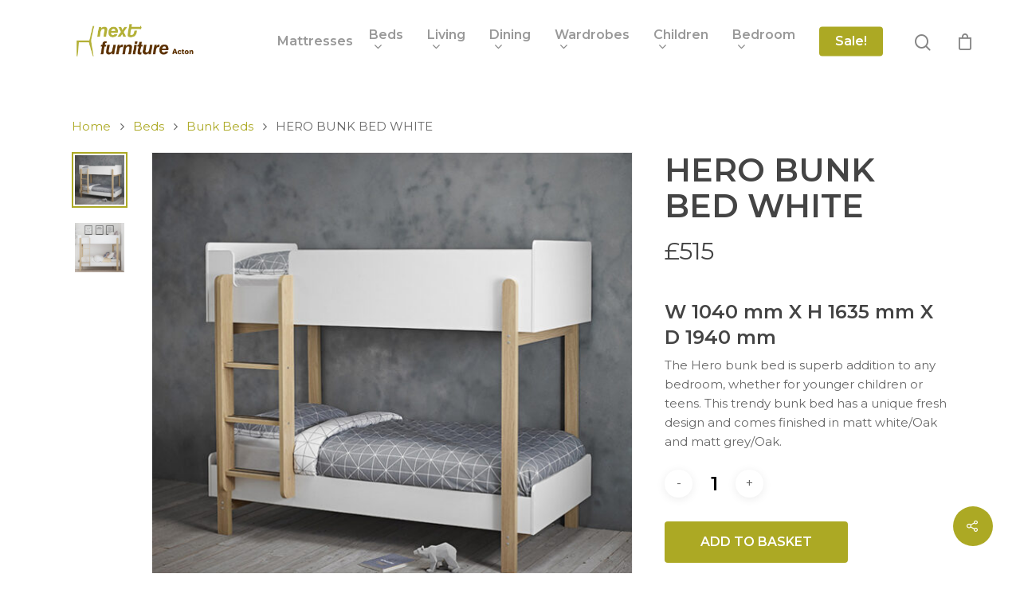

--- FILE ---
content_type: text/html; charset=UTF-8
request_url: https://nextfurnitureacton.com/product/hero-bunk-bed-white/
body_size: 19464
content:
<!DOCTYPE html>

<html lang="en-GB" class="no-js">
<head>
	
	<meta charset="UTF-8">
	
	<meta name="viewport" content="width=device-width, initial-scale=1, maximum-scale=1, user-scalable=0" /><title>HERO BUNK BED WHITE &#8211; Next Furniture Acton</title>
<meta name='robots' content='max-image-preview:large' />
<link rel='dns-prefetch' href='//fonts.googleapis.com' />
<link rel="alternate" type="application/rss+xml" title="Next Furniture Acton &raquo; Feed" href="https://nextfurnitureacton.com/feed/" />
<link rel="alternate" type="application/rss+xml" title="Next Furniture Acton &raquo; Comments Feed" href="https://nextfurnitureacton.com/comments/feed/" />
<link rel="alternate" type="application/rss+xml" title="Next Furniture Acton &raquo; HERO BUNK BED WHITE Comments Feed" href="https://nextfurnitureacton.com/product/hero-bunk-bed-white/feed/" />
<link rel="alternate" title="oEmbed (JSON)" type="application/json+oembed" href="https://nextfurnitureacton.com/wp-json/oembed/1.0/embed?url=https%3A%2F%2Fnextfurnitureacton.com%2Fproduct%2Fhero-bunk-bed-white%2F" />
<link rel="alternate" title="oEmbed (XML)" type="text/xml+oembed" href="https://nextfurnitureacton.com/wp-json/oembed/1.0/embed?url=https%3A%2F%2Fnextfurnitureacton.com%2Fproduct%2Fhero-bunk-bed-white%2F&#038;format=xml" />
<style id='wp-img-auto-sizes-contain-inline-css' type='text/css'>
img:is([sizes=auto i],[sizes^="auto," i]){contain-intrinsic-size:3000px 1500px}
/*# sourceURL=wp-img-auto-sizes-contain-inline-css */
</style>
<style id='wp-emoji-styles-inline-css' type='text/css'>

	img.wp-smiley, img.emoji {
		display: inline !important;
		border: none !important;
		box-shadow: none !important;
		height: 1em !important;
		width: 1em !important;
		margin: 0 0.07em !important;
		vertical-align: -0.1em !important;
		background: none !important;
		padding: 0 !important;
	}
/*# sourceURL=wp-emoji-styles-inline-css */
</style>
<style id='wp-block-library-inline-css' type='text/css'>
:root{--wp-block-synced-color:#7a00df;--wp-block-synced-color--rgb:122,0,223;--wp-bound-block-color:var(--wp-block-synced-color);--wp-editor-canvas-background:#ddd;--wp-admin-theme-color:#007cba;--wp-admin-theme-color--rgb:0,124,186;--wp-admin-theme-color-darker-10:#006ba1;--wp-admin-theme-color-darker-10--rgb:0,107,160.5;--wp-admin-theme-color-darker-20:#005a87;--wp-admin-theme-color-darker-20--rgb:0,90,135;--wp-admin-border-width-focus:2px}@media (min-resolution:192dpi){:root{--wp-admin-border-width-focus:1.5px}}.wp-element-button{cursor:pointer}:root .has-very-light-gray-background-color{background-color:#eee}:root .has-very-dark-gray-background-color{background-color:#313131}:root .has-very-light-gray-color{color:#eee}:root .has-very-dark-gray-color{color:#313131}:root .has-vivid-green-cyan-to-vivid-cyan-blue-gradient-background{background:linear-gradient(135deg,#00d084,#0693e3)}:root .has-purple-crush-gradient-background{background:linear-gradient(135deg,#34e2e4,#4721fb 50%,#ab1dfe)}:root .has-hazy-dawn-gradient-background{background:linear-gradient(135deg,#faaca8,#dad0ec)}:root .has-subdued-olive-gradient-background{background:linear-gradient(135deg,#fafae1,#67a671)}:root .has-atomic-cream-gradient-background{background:linear-gradient(135deg,#fdd79a,#004a59)}:root .has-nightshade-gradient-background{background:linear-gradient(135deg,#330968,#31cdcf)}:root .has-midnight-gradient-background{background:linear-gradient(135deg,#020381,#2874fc)}:root{--wp--preset--font-size--normal:16px;--wp--preset--font-size--huge:42px}.has-regular-font-size{font-size:1em}.has-larger-font-size{font-size:2.625em}.has-normal-font-size{font-size:var(--wp--preset--font-size--normal)}.has-huge-font-size{font-size:var(--wp--preset--font-size--huge)}.has-text-align-center{text-align:center}.has-text-align-left{text-align:left}.has-text-align-right{text-align:right}.has-fit-text{white-space:nowrap!important}#end-resizable-editor-section{display:none}.aligncenter{clear:both}.items-justified-left{justify-content:flex-start}.items-justified-center{justify-content:center}.items-justified-right{justify-content:flex-end}.items-justified-space-between{justify-content:space-between}.screen-reader-text{border:0;clip-path:inset(50%);height:1px;margin:-1px;overflow:hidden;padding:0;position:absolute;width:1px;word-wrap:normal!important}.screen-reader-text:focus{background-color:#ddd;clip-path:none;color:#444;display:block;font-size:1em;height:auto;left:5px;line-height:normal;padding:15px 23px 14px;text-decoration:none;top:5px;width:auto;z-index:100000}html :where(.has-border-color){border-style:solid}html :where([style*=border-top-color]){border-top-style:solid}html :where([style*=border-right-color]){border-right-style:solid}html :where([style*=border-bottom-color]){border-bottom-style:solid}html :where([style*=border-left-color]){border-left-style:solid}html :where([style*=border-width]){border-style:solid}html :where([style*=border-top-width]){border-top-style:solid}html :where([style*=border-right-width]){border-right-style:solid}html :where([style*=border-bottom-width]){border-bottom-style:solid}html :where([style*=border-left-width]){border-left-style:solid}html :where(img[class*=wp-image-]){height:auto;max-width:100%}:where(figure){margin:0 0 1em}html :where(.is-position-sticky){--wp-admin--admin-bar--position-offset:var(--wp-admin--admin-bar--height,0px)}@media screen and (max-width:600px){html :where(.is-position-sticky){--wp-admin--admin-bar--position-offset:0px}}

/*# sourceURL=wp-block-library-inline-css */
</style><style id='wp-block-image-inline-css' type='text/css'>
.wp-block-image>a,.wp-block-image>figure>a{display:inline-block}.wp-block-image img{box-sizing:border-box;height:auto;max-width:100%;vertical-align:bottom}@media not (prefers-reduced-motion){.wp-block-image img.hide{visibility:hidden}.wp-block-image img.show{animation:show-content-image .4s}}.wp-block-image[style*=border-radius] img,.wp-block-image[style*=border-radius]>a{border-radius:inherit}.wp-block-image.has-custom-border img{box-sizing:border-box}.wp-block-image.aligncenter{text-align:center}.wp-block-image.alignfull>a,.wp-block-image.alignwide>a{width:100%}.wp-block-image.alignfull img,.wp-block-image.alignwide img{height:auto;width:100%}.wp-block-image .aligncenter,.wp-block-image .alignleft,.wp-block-image .alignright,.wp-block-image.aligncenter,.wp-block-image.alignleft,.wp-block-image.alignright{display:table}.wp-block-image .aligncenter>figcaption,.wp-block-image .alignleft>figcaption,.wp-block-image .alignright>figcaption,.wp-block-image.aligncenter>figcaption,.wp-block-image.alignleft>figcaption,.wp-block-image.alignright>figcaption{caption-side:bottom;display:table-caption}.wp-block-image .alignleft{float:left;margin:.5em 1em .5em 0}.wp-block-image .alignright{float:right;margin:.5em 0 .5em 1em}.wp-block-image .aligncenter{margin-left:auto;margin-right:auto}.wp-block-image :where(figcaption){margin-bottom:1em;margin-top:.5em}.wp-block-image.is-style-circle-mask img{border-radius:9999px}@supports ((-webkit-mask-image:none) or (mask-image:none)) or (-webkit-mask-image:none){.wp-block-image.is-style-circle-mask img{border-radius:0;-webkit-mask-image:url('data:image/svg+xml;utf8,<svg viewBox="0 0 100 100" xmlns="http://www.w3.org/2000/svg"><circle cx="50" cy="50" r="50"/></svg>');mask-image:url('data:image/svg+xml;utf8,<svg viewBox="0 0 100 100" xmlns="http://www.w3.org/2000/svg"><circle cx="50" cy="50" r="50"/></svg>');mask-mode:alpha;-webkit-mask-position:center;mask-position:center;-webkit-mask-repeat:no-repeat;mask-repeat:no-repeat;-webkit-mask-size:contain;mask-size:contain}}:root :where(.wp-block-image.is-style-rounded img,.wp-block-image .is-style-rounded img){border-radius:9999px}.wp-block-image figure{margin:0}.wp-lightbox-container{display:flex;flex-direction:column;position:relative}.wp-lightbox-container img{cursor:zoom-in}.wp-lightbox-container img:hover+button{opacity:1}.wp-lightbox-container button{align-items:center;backdrop-filter:blur(16px) saturate(180%);background-color:#5a5a5a40;border:none;border-radius:4px;cursor:zoom-in;display:flex;height:20px;justify-content:center;opacity:0;padding:0;position:absolute;right:16px;text-align:center;top:16px;width:20px;z-index:100}@media not (prefers-reduced-motion){.wp-lightbox-container button{transition:opacity .2s ease}}.wp-lightbox-container button:focus-visible{outline:3px auto #5a5a5a40;outline:3px auto -webkit-focus-ring-color;outline-offset:3px}.wp-lightbox-container button:hover{cursor:pointer;opacity:1}.wp-lightbox-container button:focus{opacity:1}.wp-lightbox-container button:focus,.wp-lightbox-container button:hover,.wp-lightbox-container button:not(:hover):not(:active):not(.has-background){background-color:#5a5a5a40;border:none}.wp-lightbox-overlay{box-sizing:border-box;cursor:zoom-out;height:100vh;left:0;overflow:hidden;position:fixed;top:0;visibility:hidden;width:100%;z-index:100000}.wp-lightbox-overlay .close-button{align-items:center;cursor:pointer;display:flex;justify-content:center;min-height:40px;min-width:40px;padding:0;position:absolute;right:calc(env(safe-area-inset-right) + 16px);top:calc(env(safe-area-inset-top) + 16px);z-index:5000000}.wp-lightbox-overlay .close-button:focus,.wp-lightbox-overlay .close-button:hover,.wp-lightbox-overlay .close-button:not(:hover):not(:active):not(.has-background){background:none;border:none}.wp-lightbox-overlay .lightbox-image-container{height:var(--wp--lightbox-container-height);left:50%;overflow:hidden;position:absolute;top:50%;transform:translate(-50%,-50%);transform-origin:top left;width:var(--wp--lightbox-container-width);z-index:9999999999}.wp-lightbox-overlay .wp-block-image{align-items:center;box-sizing:border-box;display:flex;height:100%;justify-content:center;margin:0;position:relative;transform-origin:0 0;width:100%;z-index:3000000}.wp-lightbox-overlay .wp-block-image img{height:var(--wp--lightbox-image-height);min-height:var(--wp--lightbox-image-height);min-width:var(--wp--lightbox-image-width);width:var(--wp--lightbox-image-width)}.wp-lightbox-overlay .wp-block-image figcaption{display:none}.wp-lightbox-overlay button{background:none;border:none}.wp-lightbox-overlay .scrim{background-color:#fff;height:100%;opacity:.9;position:absolute;width:100%;z-index:2000000}.wp-lightbox-overlay.active{visibility:visible}@media not (prefers-reduced-motion){.wp-lightbox-overlay.active{animation:turn-on-visibility .25s both}.wp-lightbox-overlay.active img{animation:turn-on-visibility .35s both}.wp-lightbox-overlay.show-closing-animation:not(.active){animation:turn-off-visibility .35s both}.wp-lightbox-overlay.show-closing-animation:not(.active) img{animation:turn-off-visibility .25s both}.wp-lightbox-overlay.zoom.active{animation:none;opacity:1;visibility:visible}.wp-lightbox-overlay.zoom.active .lightbox-image-container{animation:lightbox-zoom-in .4s}.wp-lightbox-overlay.zoom.active .lightbox-image-container img{animation:none}.wp-lightbox-overlay.zoom.active .scrim{animation:turn-on-visibility .4s forwards}.wp-lightbox-overlay.zoom.show-closing-animation:not(.active){animation:none}.wp-lightbox-overlay.zoom.show-closing-animation:not(.active) .lightbox-image-container{animation:lightbox-zoom-out .4s}.wp-lightbox-overlay.zoom.show-closing-animation:not(.active) .lightbox-image-container img{animation:none}.wp-lightbox-overlay.zoom.show-closing-animation:not(.active) .scrim{animation:turn-off-visibility .4s forwards}}@keyframes show-content-image{0%{visibility:hidden}99%{visibility:hidden}to{visibility:visible}}@keyframes turn-on-visibility{0%{opacity:0}to{opacity:1}}@keyframes turn-off-visibility{0%{opacity:1;visibility:visible}99%{opacity:0;visibility:visible}to{opacity:0;visibility:hidden}}@keyframes lightbox-zoom-in{0%{transform:translate(calc((-100vw + var(--wp--lightbox-scrollbar-width))/2 + var(--wp--lightbox-initial-left-position)),calc(-50vh + var(--wp--lightbox-initial-top-position))) scale(var(--wp--lightbox-scale))}to{transform:translate(-50%,-50%) scale(1)}}@keyframes lightbox-zoom-out{0%{transform:translate(-50%,-50%) scale(1);visibility:visible}99%{visibility:visible}to{transform:translate(calc((-100vw + var(--wp--lightbox-scrollbar-width))/2 + var(--wp--lightbox-initial-left-position)),calc(-50vh + var(--wp--lightbox-initial-top-position))) scale(var(--wp--lightbox-scale));visibility:hidden}}
/*# sourceURL=https://nextfurnitureacton.com/wp-includes/blocks/image/style.min.css */
</style>
<link rel='stylesheet' id='wc-blocks-style-css' href='https://nextfurnitureacton.com/wp-content/plugins/woocommerce/assets/client/blocks/wc-blocks.css?ver=wc-10.4.3' type='text/css' media='all' />
<style id='global-styles-inline-css' type='text/css'>
:root{--wp--preset--aspect-ratio--square: 1;--wp--preset--aspect-ratio--4-3: 4/3;--wp--preset--aspect-ratio--3-4: 3/4;--wp--preset--aspect-ratio--3-2: 3/2;--wp--preset--aspect-ratio--2-3: 2/3;--wp--preset--aspect-ratio--16-9: 16/9;--wp--preset--aspect-ratio--9-16: 9/16;--wp--preset--color--black: #000000;--wp--preset--color--cyan-bluish-gray: #abb8c3;--wp--preset--color--white: #ffffff;--wp--preset--color--pale-pink: #f78da7;--wp--preset--color--vivid-red: #cf2e2e;--wp--preset--color--luminous-vivid-orange: #ff6900;--wp--preset--color--luminous-vivid-amber: #fcb900;--wp--preset--color--light-green-cyan: #7bdcb5;--wp--preset--color--vivid-green-cyan: #00d084;--wp--preset--color--pale-cyan-blue: #8ed1fc;--wp--preset--color--vivid-cyan-blue: #0693e3;--wp--preset--color--vivid-purple: #9b51e0;--wp--preset--gradient--vivid-cyan-blue-to-vivid-purple: linear-gradient(135deg,rgb(6,147,227) 0%,rgb(155,81,224) 100%);--wp--preset--gradient--light-green-cyan-to-vivid-green-cyan: linear-gradient(135deg,rgb(122,220,180) 0%,rgb(0,208,130) 100%);--wp--preset--gradient--luminous-vivid-amber-to-luminous-vivid-orange: linear-gradient(135deg,rgb(252,185,0) 0%,rgb(255,105,0) 100%);--wp--preset--gradient--luminous-vivid-orange-to-vivid-red: linear-gradient(135deg,rgb(255,105,0) 0%,rgb(207,46,46) 100%);--wp--preset--gradient--very-light-gray-to-cyan-bluish-gray: linear-gradient(135deg,rgb(238,238,238) 0%,rgb(169,184,195) 100%);--wp--preset--gradient--cool-to-warm-spectrum: linear-gradient(135deg,rgb(74,234,220) 0%,rgb(151,120,209) 20%,rgb(207,42,186) 40%,rgb(238,44,130) 60%,rgb(251,105,98) 80%,rgb(254,248,76) 100%);--wp--preset--gradient--blush-light-purple: linear-gradient(135deg,rgb(255,206,236) 0%,rgb(152,150,240) 100%);--wp--preset--gradient--blush-bordeaux: linear-gradient(135deg,rgb(254,205,165) 0%,rgb(254,45,45) 50%,rgb(107,0,62) 100%);--wp--preset--gradient--luminous-dusk: linear-gradient(135deg,rgb(255,203,112) 0%,rgb(199,81,192) 50%,rgb(65,88,208) 100%);--wp--preset--gradient--pale-ocean: linear-gradient(135deg,rgb(255,245,203) 0%,rgb(182,227,212) 50%,rgb(51,167,181) 100%);--wp--preset--gradient--electric-grass: linear-gradient(135deg,rgb(202,248,128) 0%,rgb(113,206,126) 100%);--wp--preset--gradient--midnight: linear-gradient(135deg,rgb(2,3,129) 0%,rgb(40,116,252) 100%);--wp--preset--font-size--small: 13px;--wp--preset--font-size--medium: 20px;--wp--preset--font-size--large: 36px;--wp--preset--font-size--x-large: 42px;--wp--preset--spacing--20: 0.44rem;--wp--preset--spacing--30: 0.67rem;--wp--preset--spacing--40: 1rem;--wp--preset--spacing--50: 1.5rem;--wp--preset--spacing--60: 2.25rem;--wp--preset--spacing--70: 3.38rem;--wp--preset--spacing--80: 5.06rem;--wp--preset--shadow--natural: 6px 6px 9px rgba(0, 0, 0, 0.2);--wp--preset--shadow--deep: 12px 12px 50px rgba(0, 0, 0, 0.4);--wp--preset--shadow--sharp: 6px 6px 0px rgba(0, 0, 0, 0.2);--wp--preset--shadow--outlined: 6px 6px 0px -3px rgb(255, 255, 255), 6px 6px rgb(0, 0, 0);--wp--preset--shadow--crisp: 6px 6px 0px rgb(0, 0, 0);}:where(.is-layout-flex){gap: 0.5em;}:where(.is-layout-grid){gap: 0.5em;}body .is-layout-flex{display: flex;}.is-layout-flex{flex-wrap: wrap;align-items: center;}.is-layout-flex > :is(*, div){margin: 0;}body .is-layout-grid{display: grid;}.is-layout-grid > :is(*, div){margin: 0;}:where(.wp-block-columns.is-layout-flex){gap: 2em;}:where(.wp-block-columns.is-layout-grid){gap: 2em;}:where(.wp-block-post-template.is-layout-flex){gap: 1.25em;}:where(.wp-block-post-template.is-layout-grid){gap: 1.25em;}.has-black-color{color: var(--wp--preset--color--black) !important;}.has-cyan-bluish-gray-color{color: var(--wp--preset--color--cyan-bluish-gray) !important;}.has-white-color{color: var(--wp--preset--color--white) !important;}.has-pale-pink-color{color: var(--wp--preset--color--pale-pink) !important;}.has-vivid-red-color{color: var(--wp--preset--color--vivid-red) !important;}.has-luminous-vivid-orange-color{color: var(--wp--preset--color--luminous-vivid-orange) !important;}.has-luminous-vivid-amber-color{color: var(--wp--preset--color--luminous-vivid-amber) !important;}.has-light-green-cyan-color{color: var(--wp--preset--color--light-green-cyan) !important;}.has-vivid-green-cyan-color{color: var(--wp--preset--color--vivid-green-cyan) !important;}.has-pale-cyan-blue-color{color: var(--wp--preset--color--pale-cyan-blue) !important;}.has-vivid-cyan-blue-color{color: var(--wp--preset--color--vivid-cyan-blue) !important;}.has-vivid-purple-color{color: var(--wp--preset--color--vivid-purple) !important;}.has-black-background-color{background-color: var(--wp--preset--color--black) !important;}.has-cyan-bluish-gray-background-color{background-color: var(--wp--preset--color--cyan-bluish-gray) !important;}.has-white-background-color{background-color: var(--wp--preset--color--white) !important;}.has-pale-pink-background-color{background-color: var(--wp--preset--color--pale-pink) !important;}.has-vivid-red-background-color{background-color: var(--wp--preset--color--vivid-red) !important;}.has-luminous-vivid-orange-background-color{background-color: var(--wp--preset--color--luminous-vivid-orange) !important;}.has-luminous-vivid-amber-background-color{background-color: var(--wp--preset--color--luminous-vivid-amber) !important;}.has-light-green-cyan-background-color{background-color: var(--wp--preset--color--light-green-cyan) !important;}.has-vivid-green-cyan-background-color{background-color: var(--wp--preset--color--vivid-green-cyan) !important;}.has-pale-cyan-blue-background-color{background-color: var(--wp--preset--color--pale-cyan-blue) !important;}.has-vivid-cyan-blue-background-color{background-color: var(--wp--preset--color--vivid-cyan-blue) !important;}.has-vivid-purple-background-color{background-color: var(--wp--preset--color--vivid-purple) !important;}.has-black-border-color{border-color: var(--wp--preset--color--black) !important;}.has-cyan-bluish-gray-border-color{border-color: var(--wp--preset--color--cyan-bluish-gray) !important;}.has-white-border-color{border-color: var(--wp--preset--color--white) !important;}.has-pale-pink-border-color{border-color: var(--wp--preset--color--pale-pink) !important;}.has-vivid-red-border-color{border-color: var(--wp--preset--color--vivid-red) !important;}.has-luminous-vivid-orange-border-color{border-color: var(--wp--preset--color--luminous-vivid-orange) !important;}.has-luminous-vivid-amber-border-color{border-color: var(--wp--preset--color--luminous-vivid-amber) !important;}.has-light-green-cyan-border-color{border-color: var(--wp--preset--color--light-green-cyan) !important;}.has-vivid-green-cyan-border-color{border-color: var(--wp--preset--color--vivid-green-cyan) !important;}.has-pale-cyan-blue-border-color{border-color: var(--wp--preset--color--pale-cyan-blue) !important;}.has-vivid-cyan-blue-border-color{border-color: var(--wp--preset--color--vivid-cyan-blue) !important;}.has-vivid-purple-border-color{border-color: var(--wp--preset--color--vivid-purple) !important;}.has-vivid-cyan-blue-to-vivid-purple-gradient-background{background: var(--wp--preset--gradient--vivid-cyan-blue-to-vivid-purple) !important;}.has-light-green-cyan-to-vivid-green-cyan-gradient-background{background: var(--wp--preset--gradient--light-green-cyan-to-vivid-green-cyan) !important;}.has-luminous-vivid-amber-to-luminous-vivid-orange-gradient-background{background: var(--wp--preset--gradient--luminous-vivid-amber-to-luminous-vivid-orange) !important;}.has-luminous-vivid-orange-to-vivid-red-gradient-background{background: var(--wp--preset--gradient--luminous-vivid-orange-to-vivid-red) !important;}.has-very-light-gray-to-cyan-bluish-gray-gradient-background{background: var(--wp--preset--gradient--very-light-gray-to-cyan-bluish-gray) !important;}.has-cool-to-warm-spectrum-gradient-background{background: var(--wp--preset--gradient--cool-to-warm-spectrum) !important;}.has-blush-light-purple-gradient-background{background: var(--wp--preset--gradient--blush-light-purple) !important;}.has-blush-bordeaux-gradient-background{background: var(--wp--preset--gradient--blush-bordeaux) !important;}.has-luminous-dusk-gradient-background{background: var(--wp--preset--gradient--luminous-dusk) !important;}.has-pale-ocean-gradient-background{background: var(--wp--preset--gradient--pale-ocean) !important;}.has-electric-grass-gradient-background{background: var(--wp--preset--gradient--electric-grass) !important;}.has-midnight-gradient-background{background: var(--wp--preset--gradient--midnight) !important;}.has-small-font-size{font-size: var(--wp--preset--font-size--small) !important;}.has-medium-font-size{font-size: var(--wp--preset--font-size--medium) !important;}.has-large-font-size{font-size: var(--wp--preset--font-size--large) !important;}.has-x-large-font-size{font-size: var(--wp--preset--font-size--x-large) !important;}
/*# sourceURL=global-styles-inline-css */
</style>

<style id='classic-theme-styles-inline-css' type='text/css'>
/*! This file is auto-generated */
.wp-block-button__link{color:#fff;background-color:#32373c;border-radius:9999px;box-shadow:none;text-decoration:none;padding:calc(.667em + 2px) calc(1.333em + 2px);font-size:1.125em}.wp-block-file__button{background:#32373c;color:#fff;text-decoration:none}
/*# sourceURL=/wp-includes/css/classic-themes.min.css */
</style>
<link rel='stylesheet' id='salient-social-css' href='https://nextfurnitureacton.com/wp-content/plugins/salient-social/css/style.css?ver=1.1' type='text/css' media='all' />
<style id='salient-social-inline-css' type='text/css'>

  .sharing-default-minimal .nectar-love.loved,
  body .nectar-social[data-color-override="override"].fixed > a:before, 
  body .nectar-social[data-color-override="override"].fixed .nectar-social-inner a,
  .sharing-default-minimal .nectar-social[data-color-override="override"] .nectar-social-inner a:hover {
    background-color: #aca924;
  }
  .nectar-social.hover .nectar-love.loved,
  .nectar-social.hover > .nectar-love-button a:hover,
  .nectar-social[data-color-override="override"].hover > div a:hover,
  #single-below-header .nectar-social[data-color-override="override"].hover > div a:hover,
  .nectar-social[data-color-override="override"].hover .share-btn:hover,
  .sharing-default-minimal .nectar-social[data-color-override="override"] .nectar-social-inner a {
    border-color: #aca924;
  }
  #single-below-header .nectar-social.hover .nectar-love.loved i,
  #single-below-header .nectar-social.hover[data-color-override="override"] a:hover,
  #single-below-header .nectar-social.hover[data-color-override="override"] a:hover i,
  #single-below-header .nectar-social.hover .nectar-love-button a:hover i,
  .nectar-love:hover i,
  .hover .nectar-love:hover .total_loves,
  .nectar-love.loved i,
  .nectar-social.hover .nectar-love.loved .total_loves,
  .nectar-social.hover .share-btn:hover, 
  .nectar-social[data-color-override="override"].hover .nectar-social-inner a:hover,
  .nectar-social[data-color-override="override"].hover > div:hover span,
  .sharing-default-minimal .nectar-social[data-color-override="override"] .nectar-social-inner a:not(:hover) i,
  .sharing-default-minimal .nectar-social[data-color-override="override"] .nectar-social-inner a:not(:hover) {
    color: #aca924;
  }
/*# sourceURL=salient-social-inline-css */
</style>
<link rel='stylesheet' id='photoswipe-css' href='https://nextfurnitureacton.com/wp-content/plugins/woocommerce/assets/css/photoswipe/photoswipe.min.css?ver=10.4.3' type='text/css' media='all' />
<link rel='stylesheet' id='photoswipe-default-skin-css' href='https://nextfurnitureacton.com/wp-content/plugins/woocommerce/assets/css/photoswipe/default-skin/default-skin.min.css?ver=10.4.3' type='text/css' media='all' />
<link rel='stylesheet' id='woocommerce-layout-css' href='https://nextfurnitureacton.com/wp-content/plugins/woocommerce/assets/css/woocommerce-layout.css?ver=10.4.3' type='text/css' media='all' />
<link rel='stylesheet' id='woocommerce-smallscreen-css' href='https://nextfurnitureacton.com/wp-content/plugins/woocommerce/assets/css/woocommerce-smallscreen.css?ver=10.4.3' type='text/css' media='only screen and (max-width: 768px)' />
<link rel='stylesheet' id='woocommerce-general-css' href='https://nextfurnitureacton.com/wp-content/plugins/woocommerce/assets/css/woocommerce.css?ver=10.4.3' type='text/css' media='all' />
<style id='woocommerce-inline-inline-css' type='text/css'>
.woocommerce form .form-row .required { visibility: visible; }
/*# sourceURL=woocommerce-inline-inline-css */
</style>
<link rel='stylesheet' id='yith-wcan-shortcodes-css' href='https://nextfurnitureacton.com/wp-content/plugins/yith-woocommerce-ajax-navigation/assets/css/shortcodes.css?ver=5.16.0' type='text/css' media='all' />
<style id='yith-wcan-shortcodes-inline-css' type='text/css'>
:root{
	--yith-wcan-filters_colors_titles: #434343;
	--yith-wcan-filters_colors_background: #FFFFFF;
	--yith-wcan-filters_colors_accent: #A7144C;
	--yith-wcan-filters_colors_accent_r: 167;
	--yith-wcan-filters_colors_accent_g: 20;
	--yith-wcan-filters_colors_accent_b: 76;
	--yith-wcan-color_swatches_border_radius: 100%;
	--yith-wcan-color_swatches_size: 30px;
	--yith-wcan-labels_style_background: #FFFFFF;
	--yith-wcan-labels_style_background_hover: #A7144C;
	--yith-wcan-labels_style_background_active: #A7144C;
	--yith-wcan-labels_style_text: #434343;
	--yith-wcan-labels_style_text_hover: #FFFFFF;
	--yith-wcan-labels_style_text_active: #FFFFFF;
	--yith-wcan-anchors_style_text: #434343;
	--yith-wcan-anchors_style_text_hover: #A7144C;
	--yith-wcan-anchors_style_text_active: #A7144C;
}
/*# sourceURL=yith-wcan-shortcodes-inline-css */
</style>
<link rel='stylesheet' id='font-awesome-css' href='https://nextfurnitureacton.com/wp-content/themes/salient/css/font-awesome.min.css?ver=4.6.4' type='text/css' media='all' />
<style id='font-awesome-inline-css' type='text/css'>
[data-font="FontAwesome"]:before {font-family: 'FontAwesome' !important;content: attr(data-icon) !important;speak: none !important;font-weight: normal !important;font-variant: normal !important;text-transform: none !important;line-height: 1 !important;font-style: normal !important;-webkit-font-smoothing: antialiased !important;-moz-osx-font-smoothing: grayscale !important;}
/*# sourceURL=font-awesome-inline-css */
</style>
<link rel='stylesheet' id='salient-grid-system-css' href='https://nextfurnitureacton.com/wp-content/themes/salient/css/grid-system.css?ver=12.1.3' type='text/css' media='all' />
<link rel='stylesheet' id='main-styles-css' href='https://nextfurnitureacton.com/wp-content/themes/salient/css/style.css?ver=12.1.3' type='text/css' media='all' />
<link rel='stylesheet' id='nectar-single-styles-css' href='https://nextfurnitureacton.com/wp-content/themes/salient/css/single.css?ver=12.1.3' type='text/css' media='all' />
<link rel='stylesheet' id='fancyBox-css' href='https://nextfurnitureacton.com/wp-content/themes/salient/css/plugins/jquery.fancybox.css?ver=3.3.1' type='text/css' media='all' />
<link rel='stylesheet' id='nectar_default_font_open_sans-css' href='https://fonts.googleapis.com/css?family=Open+Sans%3A300%2C400%2C600%2C700&#038;subset=latin%2Clatin-ext' type='text/css' media='all' />
<link rel='stylesheet' id='responsive-css' href='https://nextfurnitureacton.com/wp-content/themes/salient/css/responsive.css?ver=12.1.3' type='text/css' media='all' />
<link rel='stylesheet' id='woocommerce-css' href='https://nextfurnitureacton.com/wp-content/themes/salient/css/woocommerce.css?ver=12.1.3' type='text/css' media='all' />
<link rel='stylesheet' id='skin-material-css' href='https://nextfurnitureacton.com/wp-content/themes/salient/css/skin-material.css?ver=12.1.3' type='text/css' media='all' />
<link rel='stylesheet' id='salient-wp-menu-dynamic-css' href='https://nextfurnitureacton.com/wp-content/uploads/salient/menu-dynamic.css?ver=66177' type='text/css' media='all' />
<link rel='stylesheet' id='nectar-widget-posts-css' href='https://nextfurnitureacton.com/wp-content/themes/salient/css/elements/widget-nectar-posts.css?ver=12.1.3' type='text/css' media='all' />
<link rel='stylesheet' id='dynamic-css-css' href='https://nextfurnitureacton.com/wp-content/themes/salient/css/salient-dynamic-styles.css?ver=79430' type='text/css' media='all' />
<style id='dynamic-css-inline-css' type='text/css'>
#header-space{background-color:#ffffff}@media only screen and (min-width:1000px){body #ajax-content-wrap.no-scroll{min-height:calc(100vh - 104px);height:calc(100vh - 104px)!important;}}@media only screen and (min-width:1000px){#page-header-wrap.fullscreen-header,#page-header-wrap.fullscreen-header #page-header-bg,html:not(.nectar-box-roll-loaded) .nectar-box-roll > #page-header-bg.fullscreen-header,.nectar_fullscreen_zoom_recent_projects,#nectar_fullscreen_rows:not(.afterLoaded) > div{height:calc(100vh - 103px);}.wpb_row.vc_row-o-full-height.top-level,.wpb_row.vc_row-o-full-height.top-level > .col.span_12{min-height:calc(100vh - 103px);}html:not(.nectar-box-roll-loaded) .nectar-box-roll > #page-header-bg.fullscreen-header{top:104px;}.nectar-slider-wrap[data-fullscreen="true"]:not(.loaded),.nectar-slider-wrap[data-fullscreen="true"]:not(.loaded) .swiper-container{height:calc(100vh - 102px)!important;}.admin-bar .nectar-slider-wrap[data-fullscreen="true"]:not(.loaded),.admin-bar .nectar-slider-wrap[data-fullscreen="true"]:not(.loaded) .swiper-container{height:calc(100vh - 102px - 32px)!important;}}#nectar_fullscreen_rows{background-color:;}.post-type-archive-product.woocommerce .container-wrap,.tax-product_cat.woocommerce .container-wrap{background-color:#fcfcfc;}.woocommerce.single-product #single-meta{position:relative!important;top:0!important;margin:0;left:8px;height:auto;}.woocommerce.single-product #single-meta:after{display:block;content:" ";clear:both;height:1px;}.woocommerce ul.products li.product.material,.woocommerce-page ul.products li.product.material{background-color:#ffffff;}.woocommerce ul.products li.product.minimal .product-wrap,.woocommerce ul.products li.product.minimal .background-color-expand,.woocommerce-page ul.products li.product.minimal .product-wrap,.woocommerce-page ul.products li.product.minimal .background-color-expand{background-color:#f4f4f4;}
/*# sourceURL=dynamic-css-inline-css */
</style>
<link rel='stylesheet' id='redux-google-fonts-salient_redux-css' href='https://fonts.googleapis.com/css?family=Montserrat%3A500%2C600%2C400%2C400italic&#038;subset=latin&#038;ver=1640885257' type='text/css' media='all' />
<script type="text/template" id="tmpl-variation-template">
	<div class="woocommerce-variation-description">{{{ data.variation.variation_description }}}</div>
	<div class="woocommerce-variation-price">{{{ data.variation.price_html }}}</div>
	<div class="woocommerce-variation-availability">{{{ data.variation.availability_html }}}</div>
</script>
<script type="text/template" id="tmpl-unavailable-variation-template">
	<p role="alert">Sorry, this product is unavailable. Please choose a different combination.</p>
</script>
<script type="text/javascript" src="https://nextfurnitureacton.com/wp-includes/js/jquery/jquery.min.js?ver=3.7.1" id="jquery-core-js"></script>
<script type="text/javascript" src="https://nextfurnitureacton.com/wp-includes/js/jquery/jquery-migrate.min.js?ver=3.4.1" id="jquery-migrate-js"></script>
<script type="text/javascript" src="https://nextfurnitureacton.com/wp-content/plugins/woocommerce/assets/js/jquery-blockui/jquery.blockUI.min.js?ver=2.7.0-wc.10.4.3" id="wc-jquery-blockui-js" data-wp-strategy="defer"></script>
<script type="text/javascript" id="wc-add-to-cart-js-extra">
/* <![CDATA[ */
var wc_add_to_cart_params = {"ajax_url":"/wp-admin/admin-ajax.php","wc_ajax_url":"/?wc-ajax=%%endpoint%%","i18n_view_cart":"View basket","cart_url":"https://nextfurnitureacton.com/cart/","is_cart":"","cart_redirect_after_add":"no"};
//# sourceURL=wc-add-to-cart-js-extra
/* ]]> */
</script>
<script type="text/javascript" src="https://nextfurnitureacton.com/wp-content/plugins/woocommerce/assets/js/frontend/add-to-cart.min.js?ver=10.4.3" id="wc-add-to-cart-js" data-wp-strategy="defer"></script>
<script type="text/javascript" src="https://nextfurnitureacton.com/wp-content/plugins/woocommerce/assets/js/zoom/jquery.zoom.min.js?ver=1.7.21-wc.10.4.3" id="wc-zoom-js" defer="defer" data-wp-strategy="defer"></script>
<script type="text/javascript" src="https://nextfurnitureacton.com/wp-content/plugins/woocommerce/assets/js/flexslider/jquery.flexslider.min.js?ver=2.7.2-wc.10.4.3" id="wc-flexslider-js" defer="defer" data-wp-strategy="defer"></script>
<script type="text/javascript" src="https://nextfurnitureacton.com/wp-content/plugins/woocommerce/assets/js/photoswipe/photoswipe.min.js?ver=4.1.1-wc.10.4.3" id="wc-photoswipe-js" defer="defer" data-wp-strategy="defer"></script>
<script type="text/javascript" src="https://nextfurnitureacton.com/wp-content/plugins/woocommerce/assets/js/photoswipe/photoswipe-ui-default.min.js?ver=4.1.1-wc.10.4.3" id="wc-photoswipe-ui-default-js" defer="defer" data-wp-strategy="defer"></script>
<script type="text/javascript" id="wc-single-product-js-extra">
/* <![CDATA[ */
var wc_single_product_params = {"i18n_required_rating_text":"Please select a rating","i18n_rating_options":["1 of 5 stars","2 of 5 stars","3 of 5 stars","4 of 5 stars","5 of 5 stars"],"i18n_product_gallery_trigger_text":"View full-screen image gallery","review_rating_required":"yes","flexslider":{"rtl":false,"animation":"slide","smoothHeight":true,"directionNav":false,"controlNav":"thumbnails","slideshow":false,"animationSpeed":500,"animationLoop":false,"allowOneSlide":false},"zoom_enabled":"1","zoom_options":[],"photoswipe_enabled":"1","photoswipe_options":{"shareEl":false,"closeOnScroll":false,"history":false,"hideAnimationDuration":0,"showAnimationDuration":0},"flexslider_enabled":"1"};
//# sourceURL=wc-single-product-js-extra
/* ]]> */
</script>
<script type="text/javascript" src="https://nextfurnitureacton.com/wp-content/plugins/woocommerce/assets/js/frontend/single-product.min.js?ver=10.4.3" id="wc-single-product-js" defer="defer" data-wp-strategy="defer"></script>
<script type="text/javascript" src="https://nextfurnitureacton.com/wp-content/plugins/woocommerce/assets/js/js-cookie/js.cookie.min.js?ver=2.1.4-wc.10.4.3" id="wc-js-cookie-js" defer="defer" data-wp-strategy="defer"></script>
<script type="text/javascript" id="woocommerce-js-extra">
/* <![CDATA[ */
var woocommerce_params = {"ajax_url":"/wp-admin/admin-ajax.php","wc_ajax_url":"/?wc-ajax=%%endpoint%%","i18n_password_show":"Show password","i18n_password_hide":"Hide password"};
//# sourceURL=woocommerce-js-extra
/* ]]> */
</script>
<script type="text/javascript" src="https://nextfurnitureacton.com/wp-content/plugins/woocommerce/assets/js/frontend/woocommerce.min.js?ver=10.4.3" id="woocommerce-js" defer="defer" data-wp-strategy="defer"></script>
<script type="text/javascript" src="https://nextfurnitureacton.com/wp-content/plugins/js_composer_salient/assets/js/vendors/woocommerce-add-to-cart.js?ver=6.4.1" id="vc_woocommerce-add-to-cart-js-js"></script>
<script type="text/javascript" src="https://nextfurnitureacton.com/wp-includes/js/underscore.min.js?ver=1.13.7" id="underscore-js"></script>
<script type="text/javascript" id="wp-util-js-extra">
/* <![CDATA[ */
var _wpUtilSettings = {"ajax":{"url":"/wp-admin/admin-ajax.php"}};
//# sourceURL=wp-util-js-extra
/* ]]> */
</script>
<script type="text/javascript" src="https://nextfurnitureacton.com/wp-includes/js/wp-util.min.js?ver=6.9" id="wp-util-js"></script>
<script type="text/javascript" id="wc-add-to-cart-variation-js-extra">
/* <![CDATA[ */
var wc_add_to_cart_variation_params = {"wc_ajax_url":"/?wc-ajax=%%endpoint%%","i18n_no_matching_variations_text":"Sorry, no products matched your selection. Please choose a different combination.","i18n_make_a_selection_text":"Please select some product options before adding this product to your basket.","i18n_unavailable_text":"Sorry, this product is unavailable. Please choose a different combination.","i18n_reset_alert_text":"Your selection has been reset. Please select some product options before adding this product to your cart."};
//# sourceURL=wc-add-to-cart-variation-js-extra
/* ]]> */
</script>
<script type="text/javascript" src="https://nextfurnitureacton.com/wp-content/plugins/woocommerce/assets/js/frontend/add-to-cart-variation.min.js?ver=10.4.3" id="wc-add-to-cart-variation-js" defer="defer" data-wp-strategy="defer"></script>
<link rel="https://api.w.org/" href="https://nextfurnitureacton.com/wp-json/" /><link rel="alternate" title="JSON" type="application/json" href="https://nextfurnitureacton.com/wp-json/wp/v2/product/3656" /><link rel="EditURI" type="application/rsd+xml" title="RSD" href="https://nextfurnitureacton.com/xmlrpc.php?rsd" />
<meta name="generator" content="WordPress 6.9" />
<meta name="generator" content="WooCommerce 10.4.3" />
<link rel="canonical" href="https://nextfurnitureacton.com/product/hero-bunk-bed-white/" />
<link rel='shortlink' href='https://nextfurnitureacton.com/?p=3656' />
<script type="text/javascript"> var root = document.getElementsByTagName( "html" )[0]; root.setAttribute( "class", "js" ); </script>	<noscript><style>.woocommerce-product-gallery{ opacity: 1 !important; }</style></noscript>
	<style type="text/css">.recentcomments a{display:inline !important;padding:0 !important;margin:0 !important;}</style><meta name="generator" content="Powered by WPBakery Page Builder - drag and drop page builder for WordPress."/>
<noscript><style> .wpb_animate_when_almost_visible { opacity: 1; }</style></noscript>	
</head>


<body class="wp-singular product-template-default single single-product postid-3656 wp-theme-salient theme-salient woocommerce woocommerce-page woocommerce-no-js yith-wcan-free material wpb-js-composer js-comp-ver-6.4.1 vc_responsive" data-footer-reveal="false" data-footer-reveal-shadow="none" data-header-format="default" data-body-border="off" data-boxed-style="" data-header-breakpoint="1000" data-dropdown-style="minimal" data-cae="easeOutCubic" data-cad="750" data-megamenu-width="full-width" data-aie="none" data-ls="fancybox" data-apte="standard" data-hhun="0" data-fancy-form-rcs="default" data-form-style="default" data-form-submit="regular" data-is="minimal" data-button-style="slightly_rounded_shadow" data-user-account-button="false" data-flex-cols="true" data-col-gap="default" data-header-inherit-rc="false" data-header-search="true" data-animated-anchors="true" data-ajax-transitions="false" data-full-width-header="false" data-slide-out-widget-area="true" data-slide-out-widget-area-style="slide-out-from-right" data-user-set-ocm="off" data-loading-animation="none" data-bg-header="false" data-responsive="1" data-ext-responsive="true" data-header-resize="1" data-header-color="light" data-cart="true" data-remove-m-parallax="" data-remove-m-video-bgs="" data-m-animate="0" data-force-header-trans-color="light" data-smooth-scrolling="0" data-permanent-transparent="false" >
	
	<script type="text/javascript"> if(navigator.userAgent.match(/(Android|iPod|iPhone|iPad|BlackBerry|IEMobile|Opera Mini)/)) { document.body.className += " using-mobile-browser "; } </script><div class="ocm-effect-wrap"><div class="ocm-effect-wrap-inner">	
	<div id="header-space"  data-header-mobile-fixed='1'></div> 
	
		
	<div id="header-outer" data-has-menu="true" data-has-buttons="yes" data-header-button_style="default" data-using-pr-menu="false" data-mobile-fixed="1" data-ptnm="false" data-lhe="animated_underline" data-user-set-bg="#ffffff" data-format="default" data-permanent-transparent="false" data-megamenu-rt="0" data-remove-fixed="0" data-header-resize="1" data-cart="true" data-transparency-option="" data-box-shadow="large" data-shrink-num="6" data-using-secondary="0" data-using-logo="1" data-logo-height="44" data-m-logo-height="30" data-padding="30" data-full-width="false" data-condense="false" >
		
		
<div id="search-outer" class="nectar">
	<div id="search">
		<div class="container">
			 <div id="search-box">
				 <div class="inner-wrap">
					 <div class="col span_12">
						  <form role="search" action="https://nextfurnitureacton.com/" method="GET">
														 <input type="text" name="s"  value="" placeholder="Search" /> 
							 								
						<span>Hit enter to search or ESC to close</span>						</form>
					</div><!--/span_12-->
				</div><!--/inner-wrap-->
			 </div><!--/search-box-->
			 <div id="close"><a href="#">
				<span class="close-wrap"> <span class="close-line close-line1"></span> <span class="close-line close-line2"></span> </span>				 </a></div>
		 </div><!--/container-->
	</div><!--/search-->
</div><!--/search-outer-->

<header id="top">
	<div class="container">
		<div class="row">
			<div class="col span_3">
				<a id="logo" href="https://nextfurnitureacton.com" data-supplied-ml-starting-dark="false" data-supplied-ml-starting="false" data-supplied-ml="false" >
					<img class="stnd default-logo dark-version" alt="Next Furniture Acton" src="https://nextfurnitureacton.com/wp-content/uploads/2021/12/nfa_dark.png" srcset="https://nextfurnitureacton.com/wp-content/uploads/2021/12/nfa_dark.png 1x, https://nextfurnitureacton.com/wp-content/uploads/2021/12/nfa_light.png 2x" /> 
				</a>
				
							</div><!--/span_3-->
			
			<div class="col span_9 col_last">
									<a class="mobile-search" href="#searchbox"><span class="nectar-icon icon-salient-search" aria-hidden="true"></span></a>
											
						<a id="mobile-cart-link" href="https://nextfurnitureacton.com/cart/"><i class="icon-salient-cart"></i><div class="cart-wrap"><span>0 </span></div></a>
											<div class="slide-out-widget-area-toggle mobile-icon slide-out-from-right" data-custom-color="false" data-icon-animation="simple-transform">
						<div> <a href="#sidewidgetarea" aria-label="Navigation Menu" aria-expanded="false" class="closed">
							<span aria-hidden="true"> <i class="lines-button x2"> <i class="lines"></i> </i> </span>
						</a></div> 
					</div>
								
									
					<nav>
						
						<ul class="sf-menu">	
							<li id="menu-item-18" class="menu-item menu-item-type-custom menu-item-object-custom menu-item-18"><a href="https://nextfurnitureacton.com/product-category/mattresses/">Mattresses</a></li>
<li id="menu-item-19" class="menu-item menu-item-type-custom menu-item-object-custom menu-item-has-children sf-with-ul menu-item-19"><a href="https://nextfurnitureacton.com/product-category/beds/">Beds<span class="sf-sub-indicator"><i class="fa fa-angle-down icon-in-menu"></i></span></a>
<ul class="sub-menu">
	<li id="menu-item-3545" class="menu-item menu-item-type-custom menu-item-object-custom menu-item-3545"><a href="https://nextfurnitureacton.com/product-category/beds/bunk-beds/">Bunk Beds</a></li>
	<li id="menu-item-3750" class="menu-item menu-item-type-custom menu-item-object-custom menu-item-3750"><a href="https://nextfurnitureacton.com/product-category/beds/cabin-bed/">Cabin Bed</a></li>
	<li id="menu-item-3546" class="menu-item menu-item-type-custom menu-item-object-custom menu-item-3546"><a href="https://nextfurnitureacton.com/product-category/beds/day-beds/">Day Beds</a></li>
	<li id="menu-item-3547" class="menu-item menu-item-type-custom menu-item-object-custom menu-item-3547"><a href="https://nextfurnitureacton.com/product-category/beds/double-beds/">Double Beds</a></li>
	<li id="menu-item-3548" class="menu-item menu-item-type-custom menu-item-object-custom menu-item-3548"><a href="https://nextfurnitureacton.com/product-category/beds/fabric-beds/">Fabric Beds</a></li>
	<li id="menu-item-3549" class="menu-item menu-item-type-custom menu-item-object-custom menu-item-3549"><a href="https://nextfurnitureacton.com/product-category/beds/guest-beds/">Guest Beds</a></li>
	<li id="menu-item-3550" class="menu-item menu-item-type-custom menu-item-object-custom menu-item-3550"><a href="https://nextfurnitureacton.com/product-category/beds/kingsize-beds/">Kingsize Beds</a></li>
	<li id="menu-item-3551" class="menu-item menu-item-type-custom menu-item-object-custom menu-item-3551"><a href="https://nextfurnitureacton.com/product-category/beds/metal-beds/">Metal Beds</a></li>
	<li id="menu-item-3552" class="menu-item menu-item-type-custom menu-item-object-custom menu-item-3552"><a href="https://nextfurnitureacton.com/product-category/beds/oak-beds/">Oak Beds</a></li>
	<li id="menu-item-3570" class="menu-item menu-item-type-custom menu-item-object-custom menu-item-3570"><a href="https://nextfurnitureacton.com/product-category/beds/ottoman-beds/">Ottoman Beds</a></li>
	<li id="menu-item-3553" class="menu-item menu-item-type-custom menu-item-object-custom menu-item-3553"><a href="https://nextfurnitureacton.com/product-category/beds/painted-beds/">Painted Beds</a></li>
	<li id="menu-item-3554" class="menu-item menu-item-type-custom menu-item-object-custom menu-item-3554"><a href="https://nextfurnitureacton.com/product-category/beds/single-beds/">Single Beds</a></li>
	<li id="menu-item-3751" class="menu-item menu-item-type-custom menu-item-object-custom menu-item-3751"><a href="https://nextfurnitureacton.com/product-category/beds/small-double-beds/">Small Double Beds</a></li>
	<li id="menu-item-3555" class="menu-item menu-item-type-custom menu-item-object-custom menu-item-3555"><a href="https://nextfurnitureacton.com/product-category/beds/super-king-beds/">Super-King Beds</a></li>
	<li id="menu-item-3556" class="menu-item menu-item-type-custom menu-item-object-custom menu-item-3556"><a href="https://nextfurnitureacton.com/product-category/beds/wooden-beds/">Wooden Beds</a></li>
</ul>
</li>
<li id="menu-item-21" class="menu-item menu-item-type-custom menu-item-object-custom menu-item-has-children sf-with-ul menu-item-21"><a href="https://nextfurnitureacton.com/product-category/living-area/">Living<span class="sf-sub-indicator"><i class="fa fa-angle-down icon-in-menu"></i></span></a>
<ul class="sub-menu">
	<li id="menu-item-3587" class="menu-item menu-item-type-custom menu-item-object-custom menu-item-3587"><a href="https://nextfurnitureacton.com/product-category/living-area/arm-chairs/">Arm Chairs</a></li>
	<li id="menu-item-3557" class="menu-item menu-item-type-custom menu-item-object-custom menu-item-3557"><a href="https://nextfurnitureacton.com/product-category/living-area/bookcases/">Bookscases</a></li>
	<li id="menu-item-5523" class="menu-item menu-item-type-custom menu-item-object-custom menu-item-5523"><a href="https://nextfurnitureacton.com/product-category/living-area/cage-tables/">Cage Tables</a></li>
	<li id="menu-item-5127" class="menu-item menu-item-type-custom menu-item-object-custom menu-item-5127"><a href="https://nextfurnitureacton.com/product-category/living-area/candle-holder/">Candle Holder</a></li>
	<li id="menu-item-3558" class="menu-item menu-item-type-custom menu-item-object-custom menu-item-3558"><a href="https://nextfurnitureacton.com/product-category/living-area/coffee-tables/">Coffee Tables</a></li>
	<li id="menu-item-3559" class="menu-item menu-item-type-custom menu-item-object-custom menu-item-3559"><a href="https://nextfurnitureacton.com/product-category/living-area/console-tables/">Console Tables</a></li>
	<li id="menu-item-4953" class="menu-item menu-item-type-custom menu-item-object-custom menu-item-4953"><a href="https://nextfurnitureacton.com/product-category/living-area/desks/">Desks</a></li>
	<li id="menu-item-5466" class="menu-item menu-item-type-custom menu-item-object-custom menu-item-5466"><a href="https://nextfurnitureacton.com/product-category/living-area/drink-trolley/">Drink Trolley</a></li>
	<li id="menu-item-5537" class="menu-item menu-item-type-custom menu-item-object-custom menu-item-5537"><a href="https://nextfurnitureacton.com/product-category/living-area/drinks-cabinet/">Drinks Cabinet</a></li>
	<li id="menu-item-5460" class="menu-item menu-item-type-custom menu-item-object-custom menu-item-5460"><a href="https://nextfurnitureacton.com/product-category/living-area/hallway-unit/">Hallway Unit</a></li>
	<li id="menu-item-3560" class="menu-item menu-item-type-custom menu-item-object-custom menu-item-3560"><a href="https://nextfurnitureacton.com/product-category/living-area/lamp-tables/">Lamp Tables</a></li>
	<li id="menu-item-3561" class="menu-item menu-item-type-custom menu-item-object-custom menu-item-3561"><a href="https://nextfurnitureacton.com/product-category/living-area/large-cabinets/">Large Cabinets</a></li>
	<li id="menu-item-5701" class="menu-item menu-item-type-custom menu-item-object-custom menu-item-5701"><a href="https://nextfurnitureacton.com/product-category/living-area/living-area-stools/">Living Area Stools</a></li>
	<li id="menu-item-3562" class="menu-item menu-item-type-custom menu-item-object-custom menu-item-3562"><a href="https://nextfurnitureacton.com/product-category/living-area/mirrors-2/">Mirrors</a></li>
	<li id="menu-item-3563" class="menu-item menu-item-type-custom menu-item-object-custom menu-item-3563"><a href="https://nextfurnitureacton.com/product-category/living-area/nesting-tables/">Nesting Tables</a></li>
	<li id="menu-item-3588" class="menu-item menu-item-type-custom menu-item-object-custom menu-item-3588"><a href="https://nextfurnitureacton.com/product-category/living-area/occasional-chairs/">Occasional Chairs</a></li>
	<li id="menu-item-3589" class="menu-item menu-item-type-custom menu-item-object-custom menu-item-3589"><a href="https://nextfurnitureacton.com/product-category/living-area/ottomans/">Ottomans</a></li>
	<li id="menu-item-3590" class="menu-item menu-item-type-custom menu-item-object-custom menu-item-3590"><a href="https://nextfurnitureacton.com/product-category/living-area/rise-and-recline-chairs/">Rise &amp; Recline Chairs</a></li>
	<li id="menu-item-5708" class="menu-item menu-item-type-custom menu-item-object-custom menu-item-5708"><a href="https://nextfurnitureacton.com/product-category/living-area/shelving-unit/">Shelving Unit</a></li>
	<li id="menu-item-5493" class="menu-item menu-item-type-custom menu-item-object-custom menu-item-5493"><a href="https://nextfurnitureacton.com/product-category/living-area/shoe-cabinet/">Shoe Cabinet</a></li>
	<li id="menu-item-3564" class="menu-item menu-item-type-custom menu-item-object-custom menu-item-3564"><a href="https://nextfurnitureacton.com/product-category/living-area/sideboards/">Sideboards</a></li>
	<li id="menu-item-107" class="menu-item menu-item-type-custom menu-item-object-custom menu-item-107"><a href="https://nextfurnitureacton.com/product-category/sofabeds/">Sofabeds</a></li>
	<li id="menu-item-3592" class="menu-item menu-item-type-custom menu-item-object-custom menu-item-3592"><a href="https://nextfurnitureacton.com/product-category/living-area/sofas-living-area/">Sofas</a></li>
	<li id="menu-item-3565" class="menu-item menu-item-type-custom menu-item-object-custom menu-item-3565"><a href="https://nextfurnitureacton.com/product-category/living-area/tv-units/">TV Units</a></li>
</ul>
</li>
<li id="menu-item-114" class="menu-item menu-item-type-custom menu-item-object-custom menu-item-has-children sf-with-ul menu-item-114"><a href="https://nextfurnitureacton.com/product-category/dining-area/">Dining<span class="sf-sub-indicator"><i class="fa fa-angle-down icon-in-menu"></i></span></a>
<ul class="sub-menu">
	<li id="menu-item-4175" class="menu-item menu-item-type-custom menu-item-object-custom menu-item-4175"><a href="https://nextfurnitureacton.com/product-category/dining-area/bench/">Bench</a></li>
	<li id="menu-item-3566" class="menu-item menu-item-type-custom menu-item-object-custom menu-item-3566"><a href="https://nextfurnitureacton.com/product-category/dining-area/dining-chairs/">Dining Chairs</a></li>
	<li id="menu-item-4148" class="menu-item menu-item-type-custom menu-item-object-custom menu-item-4148"><a href="https://nextfurnitureacton.com/product-category/dining-area/dining-set/">Dining Set</a></li>
	<li id="menu-item-178" class="menu-item menu-item-type-custom menu-item-object-custom menu-item-178"><a href="https://nextfurnitureacton.com/product-category/dining-area/dining-tables">Dining Tables</a></li>
	<li id="menu-item-3567" class="menu-item menu-item-type-custom menu-item-object-custom menu-item-3567"><a href="https://nextfurnitureacton.com/product-category/dining-area/dining-tables-two-benches/">Dining Tables + 2 Benches</a></li>
	<li id="menu-item-138" class="menu-item menu-item-type-custom menu-item-object-custom menu-item-138"><a href="https://nextfurnitureacton.com/product-category/dining-area/dining-table-two-chairs">Dining Table + 2 Chairs</a></li>
	<li id="menu-item-3568" class="menu-item menu-item-type-custom menu-item-object-custom menu-item-3568"><a href="https://nextfurnitureacton.com/product-category/dining-area/dining-table-two-chairs-bench/">Dining Table + 2 Chairs + Bench</a></li>
	<li id="menu-item-140" class="menu-item menu-item-type-custom menu-item-object-custom menu-item-140"><a href="https://nextfurnitureacton.com/product-category/dining-area/dining-table-four-chairs">Dining Table + 4 Chairs</a></li>
	<li id="menu-item-3569" class="menu-item menu-item-type-custom menu-item-object-custom menu-item-3569"><a href="https://nextfurnitureacton.com/product-category/dining-area/dining-table-four-chairs-bench/">Dining Tables + 4 Chairs + Bench</a></li>
	<li id="menu-item-139" class="menu-item menu-item-type-custom menu-item-object-custom menu-item-139"><a href="https://nextfurnitureacton.com/product-category/dining-area/dining-table-six-chairs">Dining Table + 6 Chairs</a></li>
	<li id="menu-item-3571" class="menu-item menu-item-type-custom menu-item-object-custom menu-item-3571"><a href="https://nextfurnitureacton.com/product-category/dining-area/dining-table-corner-set/">Dining Table + Corner Set</a></li>
</ul>
</li>
<li id="menu-item-115" class="menu-item menu-item-type-custom menu-item-object-custom menu-item-has-children sf-with-ul menu-item-115"><a href="https://nextfurnitureacton.com/product-category/wardrobes/">Wardrobes<span class="sf-sub-indicator"><i class="fa fa-angle-down icon-in-menu"></i></span></a>
<ul class="sub-menu">
	<li id="menu-item-5050" class="menu-item menu-item-type-custom menu-item-object-custom menu-item-5050"><a href="https://nextfurnitureacton.com/product-category/wardrobes/one-door/">1 Door</a></li>
	<li id="menu-item-134" class="menu-item menu-item-type-custom menu-item-object-custom menu-item-134"><a href="https://nextfurnitureacton.com/product-category/wardrobes/two-door">2 door</a></li>
	<li id="menu-item-135" class="menu-item menu-item-type-custom menu-item-object-custom menu-item-135"><a href="https://nextfurnitureacton.com/product-category/wardrobes/three-door">3 door</a></li>
	<li id="menu-item-136" class="menu-item menu-item-type-custom menu-item-object-custom menu-item-136"><a href="https://nextfurnitureacton.com/product-category/wardrobes/four-door">4 door</a></li>
	<li id="menu-item-137" class="menu-item menu-item-type-custom menu-item-object-custom menu-item-137"><a href="https://nextfurnitureacton.com/product-category/wardrobes/sliding">Sliding door</a></li>
</ul>
</li>
<li id="menu-item-116" class="menu-item menu-item-type-custom menu-item-object-custom menu-item-has-children sf-with-ul menu-item-116"><a href="https://nextfurnitureacton.com/product-category/children-bedrooms/">Children<span class="sf-sub-indicator"><i class="fa fa-angle-down icon-in-menu"></i></span></a>
<ul class="sub-menu">
	<li id="menu-item-3572" class="menu-item menu-item-type-custom menu-item-object-custom menu-item-3572"><a href="https://nextfurnitureacton.com/product-category/children-bedrooms/bunk-beds-2/">Bunk Beds</a></li>
	<li id="menu-item-3573" class="menu-item menu-item-type-custom menu-item-object-custom menu-item-3573"><a href="https://nextfurnitureacton.com/product-category/children-bedrooms/childrens-occasional-furniture/">Childrens Occasional Furniture</a></li>
	<li id="menu-item-3574" class="menu-item menu-item-type-custom menu-item-object-custom menu-item-3574"><a href="https://nextfurnitureacton.com/product-category/children-bedrooms/cots/">Cots</a></li>
	<li id="menu-item-3575" class="menu-item menu-item-type-custom menu-item-object-custom menu-item-3575"><a href="https://nextfurnitureacton.com/product-category/children-bedrooms/high-sleepers/">High Sleepers</a></li>
	<li id="menu-item-3576" class="menu-item menu-item-type-custom menu-item-object-custom menu-item-3576"><a href="https://nextfurnitureacton.com/product-category/children-bedrooms/low-sleepers/">Low Sleepers</a></li>
	<li id="menu-item-3577" class="menu-item menu-item-type-custom menu-item-object-custom menu-item-3577"><a href="https://nextfurnitureacton.com/product-category/children-bedrooms/midsleepers/">Midsleepers</a></li>
	<li id="menu-item-3578" class="menu-item menu-item-type-custom menu-item-object-custom menu-item-3578"><a href="https://nextfurnitureacton.com/product-category/children-bedrooms/novelty-beds/">Novelty Beds</a></li>
	<li id="menu-item-3579" class="menu-item menu-item-type-custom menu-item-object-custom menu-item-3579"><a href="https://nextfurnitureacton.com/product-category/children-bedrooms/nursery-furniture/">Nursery Furniture</a></li>
	<li id="menu-item-3580" class="menu-item menu-item-type-custom menu-item-object-custom menu-item-3580"><a href="https://nextfurnitureacton.com/product-category/children-bedrooms/single-beds-2/">Single Beds</a></li>
	<li id="menu-item-3581" class="menu-item menu-item-type-custom menu-item-object-custom menu-item-3581"><a href="https://nextfurnitureacton.com/product-category/children-bedrooms/stopover-beds/">Stopover Beds</a></li>
	<li id="menu-item-3582" class="menu-item menu-item-type-custom menu-item-object-custom menu-item-3582"><a href="https://nextfurnitureacton.com/product-category/children-bedrooms/underbeds-storage-drawers/">Underbeds/Storage Drawers</a></li>
</ul>
</li>
<li id="menu-item-341" class="menu-item menu-item-type-custom menu-item-object-custom menu-item-has-children sf-with-ul menu-item-341"><a href="https://nextfurnitureacton.com/product-category/bedroom/">Bedroom<span class="sf-sub-indicator"><i class="fa fa-angle-down icon-in-menu"></i></span></a>
<ul class="sub-menu">
	<li id="menu-item-5048" class="menu-item menu-item-type-custom menu-item-object-custom menu-item-5048"><a href="https://nextfurnitureacton.com/product-category/bedroom/bedroom-sets/">Bedroom Sets</a></li>
	<li id="menu-item-342" class="menu-item menu-item-type-custom menu-item-object-custom menu-item-342"><a href="https://nextfurnitureacton.com/product-category/bedroom/bedside">Bedside</a></li>
	<li id="menu-item-3583" class="menu-item menu-item-type-custom menu-item-object-custom menu-item-3583"><a href="https://nextfurnitureacton.com/product-category/bedroom/blanket-boxes/">Blanket Boxes</a></li>
	<li id="menu-item-343" class="menu-item menu-item-type-custom menu-item-object-custom menu-item-343"><a href="https://nextfurnitureacton.com/product-category/bedroom/chest-of-draws">Chest of Draws</a></li>
	<li id="menu-item-344" class="menu-item menu-item-type-custom menu-item-object-custom menu-item-344"><a href="https://nextfurnitureacton.com/product-category/bedroom/bedside/dressing-table">Dressing Table</a></li>
	<li id="menu-item-3584" class="menu-item menu-item-type-custom menu-item-object-custom menu-item-3584"><a href="https://nextfurnitureacton.com/product-category/bedroom/mirrors/">Mirrors</a></li>
	<li id="menu-item-3585" class="menu-item menu-item-type-custom menu-item-object-custom menu-item-3585"><a href="https://nextfurnitureacton.com/product-category/bedroom/stools/">Stools</a></li>
	<li id="menu-item-5165" class="menu-item menu-item-type-custom menu-item-object-custom menu-item-5165"><a href="https://nextfurnitureacton.com/product-category/bedroom/workstation/">Workstation</a></li>
</ul>
</li>
<li id="menu-item-20" class="menu-item menu-item-type-custom menu-item-object-custom button_solid_color menu-item-20"><a href="https://nextfurnitureacton.com/product-category/sale/">Sale!</a></li>
						</ul>
						

													<ul class="buttons sf-menu" data-user-set-ocm="off">
								
								<li id="search-btn"><div><a href="#searchbox"><span class="icon-salient-search" aria-hidden="true"></span></a></div> </li><li class="nectar-woo-cart">				
			<div class="cart-outer" data-user-set-ocm="off" data-cart-style="dropdown">
				<div class="cart-menu-wrap">
					<div class="cart-menu">
						<a class="cart-contents" href="https://nextfurnitureacton.com/cart/"><div class="cart-icon-wrap"><i class="icon-salient-cart"></i> <div class="cart-wrap"><span>0 </span></div> </div></a>
					</div>
				</div>
				
				<div class="cart-notification">
					<span class="item-name"></span> was successfully added to your cart.				</div>
				
				<div class="widget woocommerce widget_shopping_cart"><h2 class="widgettitle">Basket</h2><div class="widget_shopping_cart_content"></div></div>					
			</div>
				
			</li>								
							</ul>
												
					</nav>
					
										
				</div><!--/span_9-->
				
								
			</div><!--/row-->
					</div><!--/container-->
	</header>
		
	</div>
	
		
	<div id="ajax-content-wrap">
		
		
	<div class="container-wrap" data-midnight="dark"><div class="container main-content"><div class="row"><div class="nectar-shop-header"></div><nav class="woocommerce-breadcrumb" aria-label="Breadcrumb"><a href="https://nextfurnitureacton.com">Home</a> <i class="fa fa-angle-right"></i> <a href="https://nextfurnitureacton.com/product-category/beds/">Beds</a> <i class="fa fa-angle-right"></i> <a href="https://nextfurnitureacton.com/product-category/beds/bunk-beds/">Bunk Beds</a> <i class="fa fa-angle-right"></i> HERO BUNK BED WHITE</nav>
					
			<div class="woocommerce-notices-wrapper"></div>
	<div itemscope data-project-style="minimal" data-hide-product-sku="false" data-gallery-style="left_thumb_sticky" data-tab-pos="fullwidth" id="product-3656" class="product type-product post-3656 status-publish first instock product_cat-beds product_cat-bunk-beds has-post-thumbnail shipping-taxable purchasable product-type-simple">

	<div class='span_5 col single-product-main-image'>

    <div class="images" data-has-gallery-imgs="true">

    	<div class="flickity product-slider woocommerce-product-gallery">

			<div class="slider generate-markup">

				             
        <div class="slide">
        	<div data-thumb="https://nextfurnitureacton.com/wp-content/uploads/2021/09/hero-bunk-bed-white-2-150x150.jpg" class="woocommerce-product-gallery__image easyzoom">
          	<a href="https://nextfurnitureacton.com/wp-content/uploads/2021/09/hero-bunk-bed-white-2.jpg" class="no-ajaxy">
          		<img width="600" height="559" src="https://nextfurnitureacton.com/wp-content/uploads/2021/09/hero-bunk-bed-white-2-600x559.jpg" class="attachment-shop_single size-shop_single wp-post-image" alt="" title="hero-bunk-bed-white-2" data-caption="" data-src="https://nextfurnitureacton.com/wp-content/uploads/2021/09/hero-bunk-bed-white-2.jpg" data-large_image="https://nextfurnitureacton.com/wp-content/uploads/2021/09/hero-bunk-bed-white-2.jpg" data-large_image_width="644" data-large_image_height="600" decoding="async" fetchpriority="high" srcset="https://nextfurnitureacton.com/wp-content/uploads/2021/09/hero-bunk-bed-white-2-600x559.jpg 600w, https://nextfurnitureacton.com/wp-content/uploads/2021/09/hero-bunk-bed-white-2-300x280.jpg 300w, https://nextfurnitureacton.com/wp-content/uploads/2021/09/hero-bunk-bed-white-2.jpg 644w" sizes="(max-width: 600px) 100vw, 600px" />          	</a>
          </div>
        </div>
				
				<div class="slide"><div class="woocommerce-product-gallery__image easyzoom" data-thumb="https://nextfurnitureacton.com/wp-content/uploads/2021/09/hero-bunk-bed-white-2-150x150.jpg"><a href="https://nextfurnitureacton.com/wp-content/uploads/2021/09/hero-bunk-bed-white-lifestyle.jpg" class="no-ajaxy"><img width="600" height="466" src="https://nextfurnitureacton.com/wp-content/uploads/2021/09/hero-bunk-bed-white-lifestyle-600x466.jpg" class="attachment-shop_single size-shop_single" alt="" data-caption="" data-src="https://nextfurnitureacton.com/wp-content/uploads/2021/09/hero-bunk-bed-white-lifestyle.jpg" data-large_image="https://nextfurnitureacton.com/wp-content/uploads/2021/09/hero-bunk-bed-white-lifestyle.jpg" data-large_image_width="644" data-large_image_height="500" decoding="async" srcset="https://nextfurnitureacton.com/wp-content/uploads/2021/09/hero-bunk-bed-white-lifestyle-600x466.jpg 600w, https://nextfurnitureacton.com/wp-content/uploads/2021/09/hero-bunk-bed-white-lifestyle-300x233.jpg 300w, https://nextfurnitureacton.com/wp-content/uploads/2021/09/hero-bunk-bed-white-lifestyle.jpg 644w" sizes="(max-width: 600px) 100vw, 600px" /></a></div></div>			
			</div>
         	
    	
		</div>
		
	</div>

        		
	        
      <div class="flickity product-thumbs">
			<div class ="slider generate-markup">
				
                      	  <div class="thumb active"><div class="thumb-inner"><img width="150" height="150" src="https://nextfurnitureacton.com/wp-content/uploads/2021/09/hero-bunk-bed-white-2-150x150.jpg" class="attachment-shop_thumbnail size-shop_thumbnail wp-post-image" alt="" decoding="async" srcset="https://nextfurnitureacton.com/wp-content/uploads/2021/09/hero-bunk-bed-white-2-150x150.jpg 150w, https://nextfurnitureacton.com/wp-content/uploads/2021/09/hero-bunk-bed-white-2-100x100.jpg 100w, https://nextfurnitureacton.com/wp-content/uploads/2021/09/hero-bunk-bed-white-2-140x140.jpg 140w, https://nextfurnitureacton.com/wp-content/uploads/2021/09/hero-bunk-bed-white-2-500x500.jpg 500w, https://nextfurnitureacton.com/wp-content/uploads/2021/09/hero-bunk-bed-white-2-350x350.jpg 350w, https://nextfurnitureacton.com/wp-content/uploads/2021/09/hero-bunk-bed-white-2-300x300.jpg 300w" sizes="(max-width: 150px) 100vw, 150px" /></div></div>
            <div class="thumb"><div class="thumb-inner"><img width="150" height="150" src="https://nextfurnitureacton.com/wp-content/uploads/2021/09/hero-bunk-bed-white-lifestyle-150x150.jpg" class="attachment-shop_thumbnail size-shop_thumbnail" alt="" decoding="async" loading="lazy" srcset="https://nextfurnitureacton.com/wp-content/uploads/2021/09/hero-bunk-bed-white-lifestyle-150x150.jpg 150w, https://nextfurnitureacton.com/wp-content/uploads/2021/09/hero-bunk-bed-white-lifestyle-100x100.jpg 100w, https://nextfurnitureacton.com/wp-content/uploads/2021/09/hero-bunk-bed-white-lifestyle-140x140.jpg 140w, https://nextfurnitureacton.com/wp-content/uploads/2021/09/hero-bunk-bed-white-lifestyle-500x500.jpg 500w, https://nextfurnitureacton.com/wp-content/uploads/2021/09/hero-bunk-bed-white-lifestyle-350x350.jpg 350w, https://nextfurnitureacton.com/wp-content/uploads/2021/09/hero-bunk-bed-white-lifestyle-300x300.jpg 300w" sizes="auto, (max-width: 150px) 100vw, 150px" /></div></div>			</div>


		</div>

     
</div>
	<div class="summary entry-summary">

		<h1 class="product_title entry-title">HERO BUNK BED WHITE</h1><p class="price"><span class="woocommerce-Price-amount amount"><bdi><span class="woocommerce-Price-currencySymbol">&pound;</span>515</bdi></span></p>
<div class="woocommerce-product-details__short-description">
	<h4>W 1040 mm X H 1635 mm X D 1940 mm</h4>
<p>The Hero bunk bed is superb addition to any bedroom, whether for younger children or teens. This trendy bunk bed has a unique fresh design and comes finished in matt white/Oak and matt grey/Oak.</p>
</div>

	
	<form class="cart" action="https://nextfurnitureacton.com/product/hero-bunk-bed-white/" method="post" enctype='multipart/form-data'>
		
		<div class="quantity">
		<label class="screen-reader-text" for="quantity_696cd4f478bc6">HERO BUNK BED WHITE quantity</label>
	<input
		type="number"
				id="quantity_696cd4f478bc6"
		class="input-text qty text"
		name="quantity"
		value="1"
		aria-label="Product quantity"
				min="1"
							step="1"
			placeholder=""
			inputmode="numeric"
			autocomplete="off"
			/>
	</div>

		<button type="submit" name="add-to-cart" value="3656" class="single_add_to_cart_button button alt">Add to basket</button>

			</form>

	
<div class="product_meta">

	
	
	<span class="posted_in">Categories: <a href="https://nextfurnitureacton.com/product-category/beds/" rel="tag">Beds</a>, <a href="https://nextfurnitureacton.com/product-category/beds/bunk-beds/" rel="tag">Bunk Beds</a></span>
	
	
</div>

	</div><!-- .summary -->

	<div class="after-product-summary-clear"></div>
	<div class="woocommerce-tabs wc-tabs-wrapper full-width-tabs" data-tab-style="fullwidth">
		
		<div class="full-width-content" data-tab-style="fullwidth"> <div class="tab-container container">			
		<ul class="tabs wc-tabs" role="tablist">
							<li class="reviews_tab" id="tab-title-reviews" role="tab" aria-controls="tab-reviews">
					<a href="#tab-reviews">
						Reviews (0)					</a>
				</li>
					</ul>
		
		</div></div>		
					<div class="woocommerce-Tabs-panel woocommerce-Tabs-panel--reviews panel entry-content wc-tab" id="tab-reviews" role="tabpanel" aria-labelledby="tab-title-reviews">
				<div id="reviews" class="woocommerce-Reviews">
	<div id="comments">
		<h2 class="woocommerce-Reviews-title">
			Reviews		</h2>

					<p class="woocommerce-noreviews">There are no reviews yet.</p>
			</div>

			<div id="review_form_wrapper">
			<div id="review_form">
					<div id="respond" class="comment-respond">
		<span id="reply-title" class="comment-reply-title" role="heading" aria-level="3">Be the first to review &ldquo;HERO BUNK BED WHITE&rdquo; <small><a rel="nofollow" id="cancel-comment-reply-link" href="/product/hero-bunk-bed-white/#respond" style="display:none;">Cancel reply</a></small></span><form action="https://nextfurnitureacton.com/wp-comments-post.php" method="post" id="commentform" class="comment-form"><p class="comment-notes"><span id="email-notes">Your email address will not be published.</span> <span class="required-field-message">Required fields are marked <span class="required">*</span></span></p><div class="comment-form-rating"><label for="rating" id="comment-form-rating-label">Your rating&nbsp;<span class="required">*</span></label><select name="rating" id="rating" required>
						<option value="">Rate&hellip;</option>
						<option value="5">Perfect</option>
						<option value="4">Good</option>
						<option value="3">Average</option>
						<option value="2">Not that bad</option>
						<option value="1">Very poor</option>
					</select></div><p class="comment-form-comment"><label for="comment">Your review&nbsp;<span class="required">*</span></label><textarea id="comment" name="comment" cols="45" rows="8" required></textarea></p><p class="comment-form-author"><label for="author">Name&nbsp;<span class="required">*</span></label><input id="author" name="author" type="text" autocomplete="name" value="" size="30" required /></p>
<p class="comment-form-email"><label for="email">Email&nbsp;<span class="required">*</span></label><input id="email" name="email" type="email" autocomplete="email" value="" size="30" required /></p>
<p class="comment-form-cookies-consent"><input id="wp-comment-cookies-consent" name="wp-comment-cookies-consent" type="checkbox" value="yes" /> <label for="wp-comment-cookies-consent">Save my name, email, and website in this browser for the next time I comment.</label></p>
<p class="form-submit"><input name="submit" type="submit" id="submit" class="submit" value="Submit" /> <input type='hidden' name='comment_post_ID' value='3656' id='comment_post_ID' />
<input type='hidden' name='comment_parent' id='comment_parent' value='0' />
</p></form>	</div><!-- #respond -->
				</div>
		</div>
	
	<div class="clear"></div>
</div>
			</div>
		
			</div>

<div class="clear"></div>
	<section class="related products">

					<h2>Related products</h2>
				
  <ul class="products columns-4" data-n-desktop-columns="default" data-n-desktop-small-columns="default" data-n-tablet-columns="default" data-n-phone-columns="default" data-product-style="minimal">



			
					
	<li class="minimal product type-product post-212 status-publish first instock product_cat-beds product_cat-ottoman-beds has-post-thumbnail shipping-taxable purchasable product-type-simple" >


	

				 <div class="background-color-expand"></div>
	   <div class="product-wrap">
			<a href="https://nextfurnitureacton.com/product/next002-black-gloss-storage-bed-double/"><img width="300" height="300" src="https://nextfurnitureacton.com/wp-content/uploads/2021/06/34D3310C-CD0D-4A12-9DE8-835166A17D96-300x300.jpeg" class="attachment-woocommerce_thumbnail size-woocommerce_thumbnail" alt="NEXT002 BLACK GLOSS STORAGE BED DOUBLE" decoding="async" loading="lazy" srcset="https://nextfurnitureacton.com/wp-content/uploads/2021/06/34D3310C-CD0D-4A12-9DE8-835166A17D96-300x300.jpeg 300w, https://nextfurnitureacton.com/wp-content/uploads/2021/06/34D3310C-CD0D-4A12-9DE8-835166A17D96-150x150.jpeg 150w, https://nextfurnitureacton.com/wp-content/uploads/2021/06/34D3310C-CD0D-4A12-9DE8-835166A17D96-100x100.jpeg 100w, https://nextfurnitureacton.com/wp-content/uploads/2021/06/34D3310C-CD0D-4A12-9DE8-835166A17D96-140x140.jpeg 140w, https://nextfurnitureacton.com/wp-content/uploads/2021/06/34D3310C-CD0D-4A12-9DE8-835166A17D96-500x500.jpeg 500w, https://nextfurnitureacton.com/wp-content/uploads/2021/06/34D3310C-CD0D-4A12-9DE8-835166A17D96-350x350.jpeg 350w" sizes="auto, (max-width: 300px) 100vw, 300px" /><img width="300" height="300" src="https://nextfurnitureacton.com/wp-content/uploads/2021/06/A77F947D-B091-432E-811D-2A8210068BE4-300x300.jpeg" class="hover-gallery-image" alt="" decoding="async" loading="lazy" srcset="https://nextfurnitureacton.com/wp-content/uploads/2021/06/A77F947D-B091-432E-811D-2A8210068BE4-300x300.jpeg 300w, https://nextfurnitureacton.com/wp-content/uploads/2021/06/A77F947D-B091-432E-811D-2A8210068BE4-150x150.jpeg 150w, https://nextfurnitureacton.com/wp-content/uploads/2021/06/A77F947D-B091-432E-811D-2A8210068BE4-100x100.jpeg 100w, https://nextfurnitureacton.com/wp-content/uploads/2021/06/A77F947D-B091-432E-811D-2A8210068BE4-140x140.jpeg 140w, https://nextfurnitureacton.com/wp-content/uploads/2021/06/A77F947D-B091-432E-811D-2A8210068BE4-350x350.jpeg 350w" sizes="auto, (max-width: 300px) 100vw, 300px" /></a><div class="product-meta"><a href="https://nextfurnitureacton.com/product/next002-black-gloss-storage-bed-double/"><h2 class="woocommerce-loop-product__title">NEXT002 BLACK GLOSS STORAGE BED DOUBLE</h2></a><div class="price-hover-wrap">
	<span class="price"><span class="woocommerce-Price-amount amount"><bdi><span class="woocommerce-Price-currencySymbol">&pound;</span>799</bdi></span></span>
<div class="product-add-to-cart" data-nectar-quickview="true"><a href="/product/hero-bunk-bed-white/?add-to-cart=212" data-quantity="1" class="button product_type_simple add_to_cart_button ajax_add_to_cart" data-product_id="212" data-product_sku="" aria-label="Add to basket: &ldquo;NEXT002 BLACK GLOSS STORAGE BED DOUBLE&rdquo;" rel="nofollow" data-success_message="&ldquo;NEXT002 BLACK GLOSS STORAGE BED DOUBLE&rdquo; has been added to your cart" role="button"><i class="normal icon-salient-cart"></i><span>Add to basket</span></a><a class="nectar_quick_view no-ajaxy " data-product-id="212"> <i class="normal icon-salient-m-eye"></i>
    <span>Quick View</span></a></div></div></div>		   </div>
				
	  

		
	

	
</li>
			
					
	<li class="minimal product type-product post-200 status-publish instock product_cat-beds product_cat-ottoman-beds product_cat-sale has-post-thumbnail shipping-taxable purchasable product-type-simple" >


	

				 <div class="background-color-expand"></div>
	   <div class="product-wrap">
			<a href="https://nextfurnitureacton.com/product/next001-gloss-white-storage-bed-single/"><img width="300" height="236" src="https://nextfurnitureacton.com/wp-content/uploads/2021/06/973E06E1-D341-481E-B519-136A15C53B95-300x236.jpeg" class="attachment-woocommerce_thumbnail size-woocommerce_thumbnail" alt="NEXT001 GLOSS WHITE STORAGE BED SINGLE" decoding="async" loading="lazy" /><img width="300" height="236" src="https://nextfurnitureacton.com/wp-content/uploads/2021/06/973E06E1-D341-481E-B519-136A15C53B95-300x236.jpeg" class="hover-gallery-image" alt="" decoding="async" loading="lazy" /></a><div class="product-meta"><a href="https://nextfurnitureacton.com/product/next001-gloss-white-storage-bed-single/"><h2 class="woocommerce-loop-product__title">NEXT001 GLOSS WHITE STORAGE BED SINGLE</h2></a><div class="price-hover-wrap">
	<span class="price"><span class="woocommerce-Price-amount amount"><bdi><span class="woocommerce-Price-currencySymbol">&pound;</span>699</bdi></span></span>
<div class="product-add-to-cart" data-nectar-quickview="true"><a href="/product/hero-bunk-bed-white/?add-to-cart=200" data-quantity="1" class="button product_type_simple add_to_cart_button ajax_add_to_cart" data-product_id="200" data-product_sku="" aria-label="Add to basket: &ldquo;NEXT001 GLOSS WHITE STORAGE BED SINGLE&rdquo;" rel="nofollow" data-success_message="&ldquo;NEXT001 GLOSS WHITE STORAGE BED SINGLE&rdquo; has been added to your cart" role="button"><i class="normal icon-salient-cart"></i><span>Add to basket</span></a><a class="nectar_quick_view no-ajaxy " data-product-id="200"> <i class="normal icon-salient-m-eye"></i>
    <span>Quick View</span></a></div></div></div>		   </div>
				
	  

		
	

	
</li>
			
					
	<li class="minimal product type-product post-213 status-publish instock product_cat-beds product_cat-ottoman-beds has-post-thumbnail shipping-taxable purchasable product-type-simple" >


	

				 <div class="background-color-expand"></div>
	   <div class="product-wrap">
			<a href="https://nextfurnitureacton.com/product/next002-black-gloss-storage-bed-kingsize/"><img width="300" height="300" src="https://nextfurnitureacton.com/wp-content/uploads/2021/06/34D3310C-CD0D-4A12-9DE8-835166A17D96-300x300.jpeg" class="attachment-woocommerce_thumbnail size-woocommerce_thumbnail" alt="NEXT002 BLACK GLOSS STORAGE BED KINGSIZE" decoding="async" loading="lazy" srcset="https://nextfurnitureacton.com/wp-content/uploads/2021/06/34D3310C-CD0D-4A12-9DE8-835166A17D96-300x300.jpeg 300w, https://nextfurnitureacton.com/wp-content/uploads/2021/06/34D3310C-CD0D-4A12-9DE8-835166A17D96-150x150.jpeg 150w, https://nextfurnitureacton.com/wp-content/uploads/2021/06/34D3310C-CD0D-4A12-9DE8-835166A17D96-100x100.jpeg 100w, https://nextfurnitureacton.com/wp-content/uploads/2021/06/34D3310C-CD0D-4A12-9DE8-835166A17D96-140x140.jpeg 140w, https://nextfurnitureacton.com/wp-content/uploads/2021/06/34D3310C-CD0D-4A12-9DE8-835166A17D96-500x500.jpeg 500w, https://nextfurnitureacton.com/wp-content/uploads/2021/06/34D3310C-CD0D-4A12-9DE8-835166A17D96-350x350.jpeg 350w" sizes="auto, (max-width: 300px) 100vw, 300px" /><img width="300" height="300" src="https://nextfurnitureacton.com/wp-content/uploads/2021/06/A77F947D-B091-432E-811D-2A8210068BE4-300x300.jpeg" class="hover-gallery-image" alt="" decoding="async" loading="lazy" srcset="https://nextfurnitureacton.com/wp-content/uploads/2021/06/A77F947D-B091-432E-811D-2A8210068BE4-300x300.jpeg 300w, https://nextfurnitureacton.com/wp-content/uploads/2021/06/A77F947D-B091-432E-811D-2A8210068BE4-150x150.jpeg 150w, https://nextfurnitureacton.com/wp-content/uploads/2021/06/A77F947D-B091-432E-811D-2A8210068BE4-100x100.jpeg 100w, https://nextfurnitureacton.com/wp-content/uploads/2021/06/A77F947D-B091-432E-811D-2A8210068BE4-140x140.jpeg 140w, https://nextfurnitureacton.com/wp-content/uploads/2021/06/A77F947D-B091-432E-811D-2A8210068BE4-350x350.jpeg 350w" sizes="auto, (max-width: 300px) 100vw, 300px" /></a><div class="product-meta"><a href="https://nextfurnitureacton.com/product/next002-black-gloss-storage-bed-kingsize/"><h2 class="woocommerce-loop-product__title">NEXT002 BLACK GLOSS STORAGE BED KINGSIZE</h2></a><div class="price-hover-wrap">
	<span class="price"><span class="woocommerce-Price-amount amount"><bdi><span class="woocommerce-Price-currencySymbol">&pound;</span>899</bdi></span></span>
<div class="product-add-to-cart" data-nectar-quickview="true"><a href="/product/hero-bunk-bed-white/?add-to-cart=213" data-quantity="1" class="button product_type_simple add_to_cart_button ajax_add_to_cart" data-product_id="213" data-product_sku="" aria-label="Add to basket: &ldquo;NEXT002 BLACK GLOSS STORAGE BED KINGSIZE&rdquo;" rel="nofollow" data-success_message="&ldquo;NEXT002 BLACK GLOSS STORAGE BED KINGSIZE&rdquo; has been added to your cart" role="button"><i class="normal icon-salient-cart"></i><span>Add to basket</span></a><a class="nectar_quick_view no-ajaxy " data-product-id="213"> <i class="normal icon-salient-m-eye"></i>
    <span>Quick View</span></a></div></div></div>		   </div>
				
	  

		
	

	
</li>
			
					
	<li class="minimal product type-product post-185 status-publish last instock product_cat-beds product_cat-mattress-and-base has-post-thumbnail sale shipping-taxable purchasable product-type-simple" >


	

		
	<span class="onsale">Sale!</span>
			 <div class="background-color-expand"></div>
	   <div class="product-wrap">
			<a href="https://nextfurnitureacton.com/product/mirage-pocket-spring-mattress-with-base-double/"><img width="300" height="300" src="https://nextfurnitureacton.com/wp-content/uploads/2021/06/1B9B8E48-22F2-4BC4-8F53-CEDA68BC2D10-300x300.jpeg" class="attachment-woocommerce_thumbnail size-woocommerce_thumbnail" alt="MIRAGE POCKET SPRING MATTRESS WITH BASE DOUBLE" decoding="async" loading="lazy" srcset="https://nextfurnitureacton.com/wp-content/uploads/2021/06/1B9B8E48-22F2-4BC4-8F53-CEDA68BC2D10-300x300.jpeg 300w, https://nextfurnitureacton.com/wp-content/uploads/2021/06/1B9B8E48-22F2-4BC4-8F53-CEDA68BC2D10-150x150.jpeg 150w, https://nextfurnitureacton.com/wp-content/uploads/2021/06/1B9B8E48-22F2-4BC4-8F53-CEDA68BC2D10-100x100.jpeg 100w, https://nextfurnitureacton.com/wp-content/uploads/2021/06/1B9B8E48-22F2-4BC4-8F53-CEDA68BC2D10-140x140.jpeg 140w" sizes="auto, (max-width: 300px) 100vw, 300px" /><img width="300" height="300" src="https://nextfurnitureacton.com/wp-content/uploads/2021/06/817D4DA4-A3A7-4D74-B8E2-FCE7288FF4D6-300x300.jpeg" class="hover-gallery-image" alt="" decoding="async" loading="lazy" srcset="https://nextfurnitureacton.com/wp-content/uploads/2021/06/817D4DA4-A3A7-4D74-B8E2-FCE7288FF4D6-300x300.jpeg 300w, https://nextfurnitureacton.com/wp-content/uploads/2021/06/817D4DA4-A3A7-4D74-B8E2-FCE7288FF4D6-150x150.jpeg 150w, https://nextfurnitureacton.com/wp-content/uploads/2021/06/817D4DA4-A3A7-4D74-B8E2-FCE7288FF4D6-100x100.jpeg 100w, https://nextfurnitureacton.com/wp-content/uploads/2021/06/817D4DA4-A3A7-4D74-B8E2-FCE7288FF4D6-140x140.jpeg 140w, https://nextfurnitureacton.com/wp-content/uploads/2021/06/817D4DA4-A3A7-4D74-B8E2-FCE7288FF4D6-500x500.jpeg 500w, https://nextfurnitureacton.com/wp-content/uploads/2021/06/817D4DA4-A3A7-4D74-B8E2-FCE7288FF4D6-350x350.jpeg 350w" sizes="auto, (max-width: 300px) 100vw, 300px" /></a><div class="product-meta"><a href="https://nextfurnitureacton.com/product/mirage-pocket-spring-mattress-with-base-double/"><h2 class="woocommerce-loop-product__title">MIRAGE POCKET SPRING MATTRESS WITH BASE DOUBLE</h2></a><div class="price-hover-wrap">
	<span class="price"><del aria-hidden="true"><span class="woocommerce-Price-amount amount"><bdi><span class="woocommerce-Price-currencySymbol">&pound;</span>729</bdi></span></del> <span class="screen-reader-text">Original price was: &pound;729.</span><ins aria-hidden="true"><span class="woocommerce-Price-amount amount"><bdi><span class="woocommerce-Price-currencySymbol">&pound;</span>629</bdi></span></ins><span class="screen-reader-text">Current price is: &pound;629.</span></span>
<div class="product-add-to-cart" data-nectar-quickview="true"><a href="/product/hero-bunk-bed-white/?add-to-cart=185" data-quantity="1" class="button product_type_simple add_to_cart_button ajax_add_to_cart" data-product_id="185" data-product_sku="" aria-label="Add to basket: &ldquo;MIRAGE POCKET SPRING MATTRESS WITH BASE DOUBLE&rdquo;" rel="nofollow" data-success_message="&ldquo;MIRAGE POCKET SPRING MATTRESS WITH BASE DOUBLE&rdquo; has been added to your cart" role="button"><i class="normal icon-salient-cart"></i><span>Add to basket</span></a><a class="nectar_quick_view no-ajaxy " data-product-id="185"> <i class="normal icon-salient-m-eye"></i>
    <span>Quick View</span></a></div></div></div>		   </div>
				
	  

		
	

	
</li>
			
		</ul>

	</section>
	
</div><!-- #product-3656 -->



		
	</div></div></div><div class="nectar-social fixed" data-position="" data-rm-love="0" data-color-override="override"><a href="#"><i class="icon-default-style steadysets-icon-share"></i></a><div class="nectar-social-inner"><a class='facebook-share nectar-sharing' href='#' title='Share this'> <i class='fa fa-facebook'></i> <span class='social-text'>Share</span> </a><a class='twitter-share nectar-sharing' href='#' title='Tweet this'> <i class='fa fa-twitter'></i> <span class='social-text'>Tweet</span> </a><a class='linkedin-share nectar-sharing' href='#' title='Share this'> <i class='fa fa-linkedin'></i> <span class='social-text'>Share</span> </a><a class='pinterest-share nectar-sharing' href='#' title='Pin this'> <i class='fa fa-pinterest'></i> <span class='social-text'>Pin</span> </a></div></div>
	

<div id="footer-outer" data-midnight="light" data-cols="3" data-custom-color="true" data-disable-copyright="false" data-matching-section-color="false" data-copyright-line="true" data-using-bg-img="false" data-bg-img-overlay="0.8" data-full-width="false" data-using-widget-area="true" data-link-hover="default">
	
		
	<div id="footer-widgets" data-has-widgets="true" data-cols="3">
		
		<div class="container">
			
						
			<div class="row">
				
								
				<div class="col span_4">
					<!-- Footer widget area 1 -->
					<div id="block-3" class="widget widget_block widget_media_image">
<figure class="wp-block-image size-full"><img loading="lazy" decoding="async" width="375" height="73" src="http://nextfurnitureacton.com/wp-content/uploads/2021/12/nfa_light.png" alt="" class="wp-image-5734" srcset="https://nextfurnitureacton.com/wp-content/uploads/2021/12/nfa_light.png 375w, https://nextfurnitureacton.com/wp-content/uploads/2021/12/nfa_light-300x58.png 300w" sizes="auto, (max-width: 375px) 100vw, 375px" /></figure>
</div><div id="text-4" class="widget widget_text"><h4>Address</h4>			<div class="textwidget"><ul>
<li><span class="LrzXr">121 The Vale, London</span></li>
<li><span class="LrzXr"> W3 7RQ, United Kingdom</span></li>
</ul>
</div>
		</div>					</div><!--/span_3-->
					
											
						<div class="col span_4">
							<!-- Footer widget area 2 -->
							<div id="text-5" class="widget widget_text"><h4>Hours</h4>			<div class="textwidget"><ul>
<li>Monday: 10AM &#8211; 6PM</li>
<li>Tuesday: 10AM &#8211; 6PM</li>
<li>Wednesday: 10AM &#8211; 6PM</li>
<li>Thursday: 10AM &#8211; 6PM</li>
<li>Friday: 10AM &#8211; 6PM</li>
<li>Saturday: 10AM &#8211; 6PM</li>
<li>Sunday: Closed</li>
</ul>
</div>
		</div>								
							</div><!--/span_3-->
							
												
						
													<div class="col span_4">
								<!-- Footer widget area 3 -->
								<div id="woocommerce_product_categories-1" class="widget woocommerce widget_product_categories"><h4>All categories</h4><ul class="product-categories"><li class="cat-item cat-item-54"><a href="https://nextfurnitureacton.com/product-category/bedroom/">Bedroom</a></li>
<li class="cat-item cat-item-18 current-cat-parent"><a href="https://nextfurnitureacton.com/product-category/beds/">Beds</a></li>
<li class="cat-item cat-item-37"><a href="https://nextfurnitureacton.com/product-category/children-bedrooms/">Children Bedrooms</a></li>
<li class="cat-item cat-item-35"><a href="https://nextfurnitureacton.com/product-category/dining-area/">Dining Area</a></li>
<li class="cat-item cat-item-159"><a href="https://nextfurnitureacton.com/product-category/doors/">Doors</a></li>
<li class="cat-item cat-item-156"><a href="https://nextfurnitureacton.com/product-category/flooring/">Flooring</a></li>
<li class="cat-item cat-item-34"><a href="https://nextfurnitureacton.com/product-category/living-area/">Living Area</a></li>
<li class="cat-item cat-item-49"><a href="https://nextfurnitureacton.com/product-category/mattress-and-4-drawer-base/">Mattress And 4 Drawer Base</a></li>
<li class="cat-item cat-item-17"><a href="https://nextfurnitureacton.com/product-category/mattresses/">Mattresses</a></li>
<li class="cat-item cat-item-24"><a href="https://nextfurnitureacton.com/product-category/sale/">Sale</a></li>
<li class="cat-item cat-item-19"><a href="https://nextfurnitureacton.com/product-category/sofas/">Sofas</a></li>
<li class="cat-item cat-item-15"><a href="https://nextfurnitureacton.com/product-category/uncategorized/">Uncategorized</a></li>
<li class="cat-item cat-item-36"><a href="https://nextfurnitureacton.com/product-category/wardrobes/">Wardrobes</a></li>
</ul></div>									
								</div><!--/span_3-->
														
															
							</div><!--/row-->
							
														
						</div><!--/container-->
						
					</div><!--/footer-widgets-->
					
					
  <div class="row" id="copyright" data-layout="default">
	
	<div class="container">
	   
				<div class="col span_5">
		   
					   
						<p>&copy; 2026 Next Furniture Acton. 
					   All Rights Reserved			 </p>
					   
		</div><!--/span_5-->
			   
	  <div class="col span_7 col_last">
		<ul class="social">
					  			 <li><a target="_blank" href="https://www.facebook.com/Next-Furniture-Acton-857563581247750"><i class="fa fa-facebook"></i> </a></li> 		  		  		  		  		  		  		  		  		  		  		  		  		  		  		  		  		  		  		  		  		  		  		  		  		  		                  			 <li><a target="_blank" href=""><i class="fa fa-whatsapp"></i></a></li>            <li><a target="_blank" href="http://m.me/NextFurnitureActon"><i class="icon-salient-facebook-messenger"></i></a></li>      			 <li><a target="_blank" href="tel:+442089922300"><i class="fa fa-phone"></i></a></li>      			 <li><a target="_blank" href="http://sales@nextfurnitureacton.com"><i class="fa fa-envelope"></i></a></li> 		</ul>
	  </div><!--/span_7-->

	  	
	</div><!--/container-->
	
  </div><!--/row-->
  
		
</div><!--/footer-outer-->

	
	<div id="slide-out-widget-area-bg" class="slide-out-from-right dark">
				</div>
		
		<div id="slide-out-widget-area" class="slide-out-from-right" data-dropdown-func="separate-dropdown-parent-link" data-back-txt="Back">
			
			<div class="inner-wrap">			
			<div class="inner" data-prepend-menu-mobile="false">
				
				<a class="slide_out_area_close" href="#">
					<span class="close-wrap"> <span class="close-line close-line1"></span> <span class="close-line close-line2"></span> </span>				</a>
				
				
									<div class="off-canvas-menu-container mobile-only">
						
												
						<ul class="menu">
							<li class="menu-item menu-item-type-custom menu-item-object-custom menu-item-18"><a href="https://nextfurnitureacton.com/product-category/mattresses/">Mattresses</a></li>
<li class="menu-item menu-item-type-custom menu-item-object-custom menu-item-has-children menu-item-19"><a href="https://nextfurnitureacton.com/product-category/beds/">Beds</a>
<ul class="sub-menu">
	<li class="menu-item menu-item-type-custom menu-item-object-custom menu-item-3545"><a href="https://nextfurnitureacton.com/product-category/beds/bunk-beds/">Bunk Beds</a></li>
	<li class="menu-item menu-item-type-custom menu-item-object-custom menu-item-3750"><a href="https://nextfurnitureacton.com/product-category/beds/cabin-bed/">Cabin Bed</a></li>
	<li class="menu-item menu-item-type-custom menu-item-object-custom menu-item-3546"><a href="https://nextfurnitureacton.com/product-category/beds/day-beds/">Day Beds</a></li>
	<li class="menu-item menu-item-type-custom menu-item-object-custom menu-item-3547"><a href="https://nextfurnitureacton.com/product-category/beds/double-beds/">Double Beds</a></li>
	<li class="menu-item menu-item-type-custom menu-item-object-custom menu-item-3548"><a href="https://nextfurnitureacton.com/product-category/beds/fabric-beds/">Fabric Beds</a></li>
	<li class="menu-item menu-item-type-custom menu-item-object-custom menu-item-3549"><a href="https://nextfurnitureacton.com/product-category/beds/guest-beds/">Guest Beds</a></li>
	<li class="menu-item menu-item-type-custom menu-item-object-custom menu-item-3550"><a href="https://nextfurnitureacton.com/product-category/beds/kingsize-beds/">Kingsize Beds</a></li>
	<li class="menu-item menu-item-type-custom menu-item-object-custom menu-item-3551"><a href="https://nextfurnitureacton.com/product-category/beds/metal-beds/">Metal Beds</a></li>
	<li class="menu-item menu-item-type-custom menu-item-object-custom menu-item-3552"><a href="https://nextfurnitureacton.com/product-category/beds/oak-beds/">Oak Beds</a></li>
	<li class="menu-item menu-item-type-custom menu-item-object-custom menu-item-3570"><a href="https://nextfurnitureacton.com/product-category/beds/ottoman-beds/">Ottoman Beds</a></li>
	<li class="menu-item menu-item-type-custom menu-item-object-custom menu-item-3553"><a href="https://nextfurnitureacton.com/product-category/beds/painted-beds/">Painted Beds</a></li>
	<li class="menu-item menu-item-type-custom menu-item-object-custom menu-item-3554"><a href="https://nextfurnitureacton.com/product-category/beds/single-beds/">Single Beds</a></li>
	<li class="menu-item menu-item-type-custom menu-item-object-custom menu-item-3751"><a href="https://nextfurnitureacton.com/product-category/beds/small-double-beds/">Small Double Beds</a></li>
	<li class="menu-item menu-item-type-custom menu-item-object-custom menu-item-3555"><a href="https://nextfurnitureacton.com/product-category/beds/super-king-beds/">Super-King Beds</a></li>
	<li class="menu-item menu-item-type-custom menu-item-object-custom menu-item-3556"><a href="https://nextfurnitureacton.com/product-category/beds/wooden-beds/">Wooden Beds</a></li>
</ul>
</li>
<li class="menu-item menu-item-type-custom menu-item-object-custom menu-item-has-children menu-item-21"><a href="https://nextfurnitureacton.com/product-category/living-area/">Living</a>
<ul class="sub-menu">
	<li class="menu-item menu-item-type-custom menu-item-object-custom menu-item-3587"><a href="https://nextfurnitureacton.com/product-category/living-area/arm-chairs/">Arm Chairs</a></li>
	<li class="menu-item menu-item-type-custom menu-item-object-custom menu-item-3557"><a href="https://nextfurnitureacton.com/product-category/living-area/bookcases/">Bookscases</a></li>
	<li class="menu-item menu-item-type-custom menu-item-object-custom menu-item-5523"><a href="https://nextfurnitureacton.com/product-category/living-area/cage-tables/">Cage Tables</a></li>
	<li class="menu-item menu-item-type-custom menu-item-object-custom menu-item-5127"><a href="https://nextfurnitureacton.com/product-category/living-area/candle-holder/">Candle Holder</a></li>
	<li class="menu-item menu-item-type-custom menu-item-object-custom menu-item-3558"><a href="https://nextfurnitureacton.com/product-category/living-area/coffee-tables/">Coffee Tables</a></li>
	<li class="menu-item menu-item-type-custom menu-item-object-custom menu-item-3559"><a href="https://nextfurnitureacton.com/product-category/living-area/console-tables/">Console Tables</a></li>
	<li class="menu-item menu-item-type-custom menu-item-object-custom menu-item-4953"><a href="https://nextfurnitureacton.com/product-category/living-area/desks/">Desks</a></li>
	<li class="menu-item menu-item-type-custom menu-item-object-custom menu-item-5466"><a href="https://nextfurnitureacton.com/product-category/living-area/drink-trolley/">Drink Trolley</a></li>
	<li class="menu-item menu-item-type-custom menu-item-object-custom menu-item-5537"><a href="https://nextfurnitureacton.com/product-category/living-area/drinks-cabinet/">Drinks Cabinet</a></li>
	<li class="menu-item menu-item-type-custom menu-item-object-custom menu-item-5460"><a href="https://nextfurnitureacton.com/product-category/living-area/hallway-unit/">Hallway Unit</a></li>
	<li class="menu-item menu-item-type-custom menu-item-object-custom menu-item-3560"><a href="https://nextfurnitureacton.com/product-category/living-area/lamp-tables/">Lamp Tables</a></li>
	<li class="menu-item menu-item-type-custom menu-item-object-custom menu-item-3561"><a href="https://nextfurnitureacton.com/product-category/living-area/large-cabinets/">Large Cabinets</a></li>
	<li class="menu-item menu-item-type-custom menu-item-object-custom menu-item-5701"><a href="https://nextfurnitureacton.com/product-category/living-area/living-area-stools/">Living Area Stools</a></li>
	<li class="menu-item menu-item-type-custom menu-item-object-custom menu-item-3562"><a href="https://nextfurnitureacton.com/product-category/living-area/mirrors-2/">Mirrors</a></li>
	<li class="menu-item menu-item-type-custom menu-item-object-custom menu-item-3563"><a href="https://nextfurnitureacton.com/product-category/living-area/nesting-tables/">Nesting Tables</a></li>
	<li class="menu-item menu-item-type-custom menu-item-object-custom menu-item-3588"><a href="https://nextfurnitureacton.com/product-category/living-area/occasional-chairs/">Occasional Chairs</a></li>
	<li class="menu-item menu-item-type-custom menu-item-object-custom menu-item-3589"><a href="https://nextfurnitureacton.com/product-category/living-area/ottomans/">Ottomans</a></li>
	<li class="menu-item menu-item-type-custom menu-item-object-custom menu-item-3590"><a href="https://nextfurnitureacton.com/product-category/living-area/rise-and-recline-chairs/">Rise &amp; Recline Chairs</a></li>
	<li class="menu-item menu-item-type-custom menu-item-object-custom menu-item-5708"><a href="https://nextfurnitureacton.com/product-category/living-area/shelving-unit/">Shelving Unit</a></li>
	<li class="menu-item menu-item-type-custom menu-item-object-custom menu-item-5493"><a href="https://nextfurnitureacton.com/product-category/living-area/shoe-cabinet/">Shoe Cabinet</a></li>
	<li class="menu-item menu-item-type-custom menu-item-object-custom menu-item-3564"><a href="https://nextfurnitureacton.com/product-category/living-area/sideboards/">Sideboards</a></li>
	<li class="menu-item menu-item-type-custom menu-item-object-custom menu-item-107"><a href="https://nextfurnitureacton.com/product-category/sofabeds/">Sofabeds</a></li>
	<li class="menu-item menu-item-type-custom menu-item-object-custom menu-item-3592"><a href="https://nextfurnitureacton.com/product-category/living-area/sofas-living-area/">Sofas</a></li>
	<li class="menu-item menu-item-type-custom menu-item-object-custom menu-item-3565"><a href="https://nextfurnitureacton.com/product-category/living-area/tv-units/">TV Units</a></li>
</ul>
</li>
<li class="menu-item menu-item-type-custom menu-item-object-custom menu-item-has-children menu-item-114"><a href="https://nextfurnitureacton.com/product-category/dining-area/">Dining</a>
<ul class="sub-menu">
	<li class="menu-item menu-item-type-custom menu-item-object-custom menu-item-4175"><a href="https://nextfurnitureacton.com/product-category/dining-area/bench/">Bench</a></li>
	<li class="menu-item menu-item-type-custom menu-item-object-custom menu-item-3566"><a href="https://nextfurnitureacton.com/product-category/dining-area/dining-chairs/">Dining Chairs</a></li>
	<li class="menu-item menu-item-type-custom menu-item-object-custom menu-item-4148"><a href="https://nextfurnitureacton.com/product-category/dining-area/dining-set/">Dining Set</a></li>
	<li class="menu-item menu-item-type-custom menu-item-object-custom menu-item-178"><a href="https://nextfurnitureacton.com/product-category/dining-area/dining-tables">Dining Tables</a></li>
	<li class="menu-item menu-item-type-custom menu-item-object-custom menu-item-3567"><a href="https://nextfurnitureacton.com/product-category/dining-area/dining-tables-two-benches/">Dining Tables + 2 Benches</a></li>
	<li class="menu-item menu-item-type-custom menu-item-object-custom menu-item-138"><a href="https://nextfurnitureacton.com/product-category/dining-area/dining-table-two-chairs">Dining Table + 2 Chairs</a></li>
	<li class="menu-item menu-item-type-custom menu-item-object-custom menu-item-3568"><a href="https://nextfurnitureacton.com/product-category/dining-area/dining-table-two-chairs-bench/">Dining Table + 2 Chairs + Bench</a></li>
	<li class="menu-item menu-item-type-custom menu-item-object-custom menu-item-140"><a href="https://nextfurnitureacton.com/product-category/dining-area/dining-table-four-chairs">Dining Table + 4 Chairs</a></li>
	<li class="menu-item menu-item-type-custom menu-item-object-custom menu-item-3569"><a href="https://nextfurnitureacton.com/product-category/dining-area/dining-table-four-chairs-bench/">Dining Tables + 4 Chairs + Bench</a></li>
	<li class="menu-item menu-item-type-custom menu-item-object-custom menu-item-139"><a href="https://nextfurnitureacton.com/product-category/dining-area/dining-table-six-chairs">Dining Table + 6 Chairs</a></li>
	<li class="menu-item menu-item-type-custom menu-item-object-custom menu-item-3571"><a href="https://nextfurnitureacton.com/product-category/dining-area/dining-table-corner-set/">Dining Table + Corner Set</a></li>
</ul>
</li>
<li class="menu-item menu-item-type-custom menu-item-object-custom menu-item-has-children menu-item-115"><a href="https://nextfurnitureacton.com/product-category/wardrobes/">Wardrobes</a>
<ul class="sub-menu">
	<li class="menu-item menu-item-type-custom menu-item-object-custom menu-item-5050"><a href="https://nextfurnitureacton.com/product-category/wardrobes/one-door/">1 Door</a></li>
	<li class="menu-item menu-item-type-custom menu-item-object-custom menu-item-134"><a href="https://nextfurnitureacton.com/product-category/wardrobes/two-door">2 door</a></li>
	<li class="menu-item menu-item-type-custom menu-item-object-custom menu-item-135"><a href="https://nextfurnitureacton.com/product-category/wardrobes/three-door">3 door</a></li>
	<li class="menu-item menu-item-type-custom menu-item-object-custom menu-item-136"><a href="https://nextfurnitureacton.com/product-category/wardrobes/four-door">4 door</a></li>
	<li class="menu-item menu-item-type-custom menu-item-object-custom menu-item-137"><a href="https://nextfurnitureacton.com/product-category/wardrobes/sliding">Sliding door</a></li>
</ul>
</li>
<li class="menu-item menu-item-type-custom menu-item-object-custom menu-item-has-children menu-item-116"><a href="https://nextfurnitureacton.com/product-category/children-bedrooms/">Children</a>
<ul class="sub-menu">
	<li class="menu-item menu-item-type-custom menu-item-object-custom menu-item-3572"><a href="https://nextfurnitureacton.com/product-category/children-bedrooms/bunk-beds-2/">Bunk Beds</a></li>
	<li class="menu-item menu-item-type-custom menu-item-object-custom menu-item-3573"><a href="https://nextfurnitureacton.com/product-category/children-bedrooms/childrens-occasional-furniture/">Childrens Occasional Furniture</a></li>
	<li class="menu-item menu-item-type-custom menu-item-object-custom menu-item-3574"><a href="https://nextfurnitureacton.com/product-category/children-bedrooms/cots/">Cots</a></li>
	<li class="menu-item menu-item-type-custom menu-item-object-custom menu-item-3575"><a href="https://nextfurnitureacton.com/product-category/children-bedrooms/high-sleepers/">High Sleepers</a></li>
	<li class="menu-item menu-item-type-custom menu-item-object-custom menu-item-3576"><a href="https://nextfurnitureacton.com/product-category/children-bedrooms/low-sleepers/">Low Sleepers</a></li>
	<li class="menu-item menu-item-type-custom menu-item-object-custom menu-item-3577"><a href="https://nextfurnitureacton.com/product-category/children-bedrooms/midsleepers/">Midsleepers</a></li>
	<li class="menu-item menu-item-type-custom menu-item-object-custom menu-item-3578"><a href="https://nextfurnitureacton.com/product-category/children-bedrooms/novelty-beds/">Novelty Beds</a></li>
	<li class="menu-item menu-item-type-custom menu-item-object-custom menu-item-3579"><a href="https://nextfurnitureacton.com/product-category/children-bedrooms/nursery-furniture/">Nursery Furniture</a></li>
	<li class="menu-item menu-item-type-custom menu-item-object-custom menu-item-3580"><a href="https://nextfurnitureacton.com/product-category/children-bedrooms/single-beds-2/">Single Beds</a></li>
	<li class="menu-item menu-item-type-custom menu-item-object-custom menu-item-3581"><a href="https://nextfurnitureacton.com/product-category/children-bedrooms/stopover-beds/">Stopover Beds</a></li>
	<li class="menu-item menu-item-type-custom menu-item-object-custom menu-item-3582"><a href="https://nextfurnitureacton.com/product-category/children-bedrooms/underbeds-storage-drawers/">Underbeds/Storage Drawers</a></li>
</ul>
</li>
<li class="menu-item menu-item-type-custom menu-item-object-custom menu-item-has-children menu-item-341"><a href="https://nextfurnitureacton.com/product-category/bedroom/">Bedroom</a>
<ul class="sub-menu">
	<li class="menu-item menu-item-type-custom menu-item-object-custom menu-item-5048"><a href="https://nextfurnitureacton.com/product-category/bedroom/bedroom-sets/">Bedroom Sets</a></li>
	<li class="menu-item menu-item-type-custom menu-item-object-custom menu-item-342"><a href="https://nextfurnitureacton.com/product-category/bedroom/bedside">Bedside</a></li>
	<li class="menu-item menu-item-type-custom menu-item-object-custom menu-item-3583"><a href="https://nextfurnitureacton.com/product-category/bedroom/blanket-boxes/">Blanket Boxes</a></li>
	<li class="menu-item menu-item-type-custom menu-item-object-custom menu-item-343"><a href="https://nextfurnitureacton.com/product-category/bedroom/chest-of-draws">Chest of Draws</a></li>
	<li class="menu-item menu-item-type-custom menu-item-object-custom menu-item-344"><a href="https://nextfurnitureacton.com/product-category/bedroom/bedside/dressing-table">Dressing Table</a></li>
	<li class="menu-item menu-item-type-custom menu-item-object-custom menu-item-3584"><a href="https://nextfurnitureacton.com/product-category/bedroom/mirrors/">Mirrors</a></li>
	<li class="menu-item menu-item-type-custom menu-item-object-custom menu-item-3585"><a href="https://nextfurnitureacton.com/product-category/bedroom/stools/">Stools</a></li>
	<li class="menu-item menu-item-type-custom menu-item-object-custom menu-item-5165"><a href="https://nextfurnitureacton.com/product-category/bedroom/workstation/">Workstation</a></li>
</ul>
</li>
<li class="menu-item menu-item-type-custom menu-item-object-custom menu-item-20"><a href="https://nextfurnitureacton.com/product-category/sale/">Sale!</a></li>
							
						</ul>
						
						<ul class="menu secondary-header-items">
													</ul>
					</div>
										
				</div>
				
				<div class="bottom-meta-wrap"></div><!--/bottom-meta-wrap--></div> <!--/inner-wrap-->					
				</div>
		
</div> <!--/ajax-content-wrap-->

	<a id="to-top" class="
		"><i class="fa fa-angle-up"></i></a>
	</div></div><!--/ocm-effect-wrap--><script type="speculationrules">
{"prefetch":[{"source":"document","where":{"and":[{"href_matches":"/*"},{"not":{"href_matches":["/wp-*.php","/wp-admin/*","/wp-content/uploads/*","/wp-content/*","/wp-content/plugins/*","/wp-content/themes/salient/*","/*\\?(.+)"]}},{"not":{"selector_matches":"a[rel~=\"nofollow\"]"}},{"not":{"selector_matches":".no-prefetch, .no-prefetch a"}}]},"eagerness":"conservative"}]}
</script>
<div class="nectar-quick-view-box-backdrop"></div>
    <div class="nectar-quick-view-box" data-image-sizing="cropped">
    <div class="inner-wrap">
    
    <div class="close">
      <a href="#" class="no-ajaxy">
        <span class="close-wrap"> <span class="close-line close-line1"></span> <span class="close-line close-line2"></span> </span>		     	
      </a>
    </div>
        
        <div class="product-loading">
          <span class="dot"></span>
          <span class="dot"></span>
          <span class="dot"></span>
        </div>
        
        <div class="preview_image"></div>
        
		    <div class="inner-content">
        
          <div class="product">  
             <div class="product type-product"> 
                  
                  <div class="woocommerce-product-gallery">
                  </div>
                  
                  <div class="summary entry-summary scrollable">
                     <div class="summary-content">   
                     </div>
                  </div>
                  
             </div>
          </div>
          
        </div>
      </div>
		</div><script type="application/ld+json">{"@context":"https://schema.org/","@graph":[{"@context":"https://schema.org/","@type":"BreadcrumbList","itemListElement":[{"@type":"ListItem","position":1,"item":{"name":"Home","@id":"https://nextfurnitureacton.com"}},{"@type":"ListItem","position":2,"item":{"name":"Beds","@id":"https://nextfurnitureacton.com/product-category/beds/"}},{"@type":"ListItem","position":3,"item":{"name":"Bunk Beds","@id":"https://nextfurnitureacton.com/product-category/beds/bunk-beds/"}},{"@type":"ListItem","position":4,"item":{"name":"HERO BUNK BED WHITE","@id":"https://nextfurnitureacton.com/product/hero-bunk-bed-white/"}}]},{"@context":"https://schema.org/","@type":"Product","@id":"https://nextfurnitureacton.com/product/hero-bunk-bed-white/#product","name":"HERO BUNK BED WHITE","url":"https://nextfurnitureacton.com/product/hero-bunk-bed-white/","description":"W 1040 mm X H 1635 mm X D 1940 mm\r\nThe Hero bunk bed is superb addition to any bedroom, whether for younger children or teens. This trendy bunk bed has a unique fresh design and comes finished in matt white/Oak and matt grey/Oak.","image":"https://nextfurnitureacton.com/wp-content/uploads/2021/09/hero-bunk-bed-white-2.jpg","sku":3656,"offers":[{"@type":"Offer","priceSpecification":[{"@type":"UnitPriceSpecification","price":"515","priceCurrency":"GBP","valueAddedTaxIncluded":false,"validThrough":"2027-12-31"}],"priceValidUntil":"2027-12-31","availability":"https://schema.org/InStock","url":"https://nextfurnitureacton.com/product/hero-bunk-bed-white/","seller":{"@type":"Organization","name":"Next Furniture Acton","url":"https://nextfurnitureacton.com"}}]}]}</script>
<div id="photoswipe-fullscreen-dialog" class="pswp" tabindex="-1" role="dialog" aria-modal="true" aria-hidden="true" aria-label="Full screen image">
	<div class="pswp__bg"></div>
	<div class="pswp__scroll-wrap">
		<div class="pswp__container">
			<div class="pswp__item"></div>
			<div class="pswp__item"></div>
			<div class="pswp__item"></div>
		</div>
		<div class="pswp__ui pswp__ui--hidden">
			<div class="pswp__top-bar">
				<div class="pswp__counter"></div>
				<button class="pswp__button pswp__button--zoom" aria-label="Zoom in/out"></button>
				<button class="pswp__button pswp__button--fs" aria-label="Toggle fullscreen"></button>
				<button class="pswp__button pswp__button--share" aria-label="Share"></button>
				<button class="pswp__button pswp__button--close" aria-label="Close (Esc)"></button>
				<div class="pswp__preloader">
					<div class="pswp__preloader__icn">
						<div class="pswp__preloader__cut">
							<div class="pswp__preloader__donut"></div>
						</div>
					</div>
				</div>
			</div>
			<div class="pswp__share-modal pswp__share-modal--hidden pswp__single-tap">
				<div class="pswp__share-tooltip"></div>
			</div>
			<button class="pswp__button pswp__button--arrow--left" aria-label="Previous (arrow left)"></button>
			<button class="pswp__button pswp__button--arrow--right" aria-label="Next (arrow right)"></button>
			<div class="pswp__caption">
				<div class="pswp__caption__center"></div>
			</div>
		</div>
	</div>
</div>
	<script type='text/javascript'>
		(function () {
			var c = document.body.className;
			c = c.replace(/woocommerce-no-js/, 'woocommerce-js');
			document.body.className = c;
		})();
	</script>
	<script type="text/javascript" id="salient-social-js-extra">
/* <![CDATA[ */
var nectarLove = {"ajaxurl":"https://nextfurnitureacton.com/wp-admin/admin-ajax.php","postID":"3656","rooturl":"https://nextfurnitureacton.com","loveNonce":"8760d418a4"};
//# sourceURL=salient-social-js-extra
/* ]]> */
</script>
<script type="text/javascript" src="https://nextfurnitureacton.com/wp-content/plugins/salient-social/js/salient-social.js?ver=1.1" id="salient-social-js"></script>
<script type="text/javascript" src="https://nextfurnitureacton.com/wp-content/themes/salient/js/third-party/jquery.easing.js?ver=1.3" id="jquery-easing-js"></script>
<script type="text/javascript" src="https://nextfurnitureacton.com/wp-content/themes/salient/js/third-party/jquery.mousewheel.js?ver=3.1.13" id="jquery-mousewheel-js"></script>
<script type="text/javascript" src="https://nextfurnitureacton.com/wp-content/themes/salient/js/priority.js?ver=12.1.3" id="nectar_priority-js"></script>
<script type="text/javascript" src="https://nextfurnitureacton.com/wp-content/themes/salient/js/third-party/transit.js?ver=0.9.9" id="nectar-transit-js"></script>
<script type="text/javascript" src="https://nextfurnitureacton.com/wp-content/themes/salient/js/third-party/waypoints.js?ver=4.0.1" id="nectar-waypoints-js"></script>
<script type="text/javascript" src="https://nextfurnitureacton.com/wp-content/plugins/salient-portfolio/js/third-party/imagesLoaded.min.js?ver=4.1.4" id="imagesLoaded-js"></script>
<script type="text/javascript" src="https://nextfurnitureacton.com/wp-content/themes/salient/js/third-party/hoverintent.js?ver=1.9" id="hoverintent-js"></script>
<script type="text/javascript" src="https://nextfurnitureacton.com/wp-content/themes/salient/js/third-party/jquery.fancybox.min.js?ver=3.3.1" id="fancyBox-js"></script>
<script type="text/javascript" src="https://nextfurnitureacton.com/wp-content/themes/salient/js/third-party/superfish.js?ver=1.4.8" id="superfish-js"></script>
<script type="text/javascript" id="nectar-frontend-js-extra">
/* <![CDATA[ */
var nectarLove = {"ajaxurl":"https://nextfurnitureacton.com/wp-admin/admin-ajax.php","postID":"3656","rooturl":"https://nextfurnitureacton.com","disqusComments":"false","loveNonce":"8760d418a4","mapApiKey":""};
//# sourceURL=nectar-frontend-js-extra
/* ]]> */
</script>
<script type="text/javascript" src="https://nextfurnitureacton.com/wp-content/themes/salient/js/init.js?ver=12.1.3" id="nectar-frontend-js"></script>
<script type="text/javascript" src="https://nextfurnitureacton.com/wp-content/plugins/salient-core/js/third-party/touchswipe.min.js?ver=1.0" id="touchswipe-js"></script>
<script type="text/javascript" src="https://nextfurnitureacton.com/wp-includes/js/comment-reply.min.js?ver=6.9" id="comment-reply-js" async="async" data-wp-strategy="async" fetchpriority="low"></script>
<script type="text/javascript" src="https://nextfurnitureacton.com/wp-content/themes/salient/nectar/woo/js/quick_view_actions.js?ver=1.1" id="nectar_woo_quick_view_js-js"></script>
<script type="text/javascript" src="https://nextfurnitureacton.com/wp-content/themes/salient/js/third-party/flickity.min.js?ver=2.2" id="flickity-js"></script>
<script type="text/javascript" src="https://nextfurnitureacton.com/wp-content/plugins/woocommerce/assets/js/sourcebuster/sourcebuster.min.js?ver=10.4.3" id="sourcebuster-js-js"></script>
<script type="text/javascript" id="wc-order-attribution-js-extra">
/* <![CDATA[ */
var wc_order_attribution = {"params":{"lifetime":1.0000000000000000818030539140313095458623138256371021270751953125e-5,"session":30,"base64":false,"ajaxurl":"https://nextfurnitureacton.com/wp-admin/admin-ajax.php","prefix":"wc_order_attribution_","allowTracking":true},"fields":{"source_type":"current.typ","referrer":"current_add.rf","utm_campaign":"current.cmp","utm_source":"current.src","utm_medium":"current.mdm","utm_content":"current.cnt","utm_id":"current.id","utm_term":"current.trm","utm_source_platform":"current.plt","utm_creative_format":"current.fmt","utm_marketing_tactic":"current.tct","session_entry":"current_add.ep","session_start_time":"current_add.fd","session_pages":"session.pgs","session_count":"udata.vst","user_agent":"udata.uag"}};
//# sourceURL=wc-order-attribution-js-extra
/* ]]> */
</script>
<script type="text/javascript" src="https://nextfurnitureacton.com/wp-content/plugins/woocommerce/assets/js/frontend/order-attribution.min.js?ver=10.4.3" id="wc-order-attribution-js"></script>
<script type="text/javascript" id="wc-cart-fragments-js-extra">
/* <![CDATA[ */
var wc_cart_fragments_params = {"ajax_url":"/wp-admin/admin-ajax.php","wc_ajax_url":"/?wc-ajax=%%endpoint%%","cart_hash_key":"wc_cart_hash_cc18b85f583527646b9f7f572d677636","fragment_name":"wc_fragments_cc18b85f583527646b9f7f572d677636","request_timeout":"5000"};
//# sourceURL=wc-cart-fragments-js-extra
/* ]]> */
</script>
<script type="text/javascript" src="https://nextfurnitureacton.com/wp-content/plugins/woocommerce/assets/js/frontend/cart-fragments.min.js?ver=10.4.3" id="wc-cart-fragments-js" defer="defer" data-wp-strategy="defer"></script>
<script type="text/javascript" src="https://nextfurnitureacton.com/wp-content/themes/salient/js/third-party/stickkit.js?ver=1.0" id="stickykit-js"></script>
<script type="text/javascript" src="https://nextfurnitureacton.com/wp-content/themes/salient/js/nectar-single-product.js?ver=12.1.3" id="nectar-single-product-js"></script>
<script id="wp-emoji-settings" type="application/json">
{"baseUrl":"https://s.w.org/images/core/emoji/17.0.2/72x72/","ext":".png","svgUrl":"https://s.w.org/images/core/emoji/17.0.2/svg/","svgExt":".svg","source":{"concatemoji":"https://nextfurnitureacton.com/wp-includes/js/wp-emoji-release.min.js?ver=6.9"}}
</script>
<script type="module">
/* <![CDATA[ */
/*! This file is auto-generated */
const a=JSON.parse(document.getElementById("wp-emoji-settings").textContent),o=(window._wpemojiSettings=a,"wpEmojiSettingsSupports"),s=["flag","emoji"];function i(e){try{var t={supportTests:e,timestamp:(new Date).valueOf()};sessionStorage.setItem(o,JSON.stringify(t))}catch(e){}}function c(e,t,n){e.clearRect(0,0,e.canvas.width,e.canvas.height),e.fillText(t,0,0);t=new Uint32Array(e.getImageData(0,0,e.canvas.width,e.canvas.height).data);e.clearRect(0,0,e.canvas.width,e.canvas.height),e.fillText(n,0,0);const a=new Uint32Array(e.getImageData(0,0,e.canvas.width,e.canvas.height).data);return t.every((e,t)=>e===a[t])}function p(e,t){e.clearRect(0,0,e.canvas.width,e.canvas.height),e.fillText(t,0,0);var n=e.getImageData(16,16,1,1);for(let e=0;e<n.data.length;e++)if(0!==n.data[e])return!1;return!0}function u(e,t,n,a){switch(t){case"flag":return n(e,"\ud83c\udff3\ufe0f\u200d\u26a7\ufe0f","\ud83c\udff3\ufe0f\u200b\u26a7\ufe0f")?!1:!n(e,"\ud83c\udde8\ud83c\uddf6","\ud83c\udde8\u200b\ud83c\uddf6")&&!n(e,"\ud83c\udff4\udb40\udc67\udb40\udc62\udb40\udc65\udb40\udc6e\udb40\udc67\udb40\udc7f","\ud83c\udff4\u200b\udb40\udc67\u200b\udb40\udc62\u200b\udb40\udc65\u200b\udb40\udc6e\u200b\udb40\udc67\u200b\udb40\udc7f");case"emoji":return!a(e,"\ud83e\u1fac8")}return!1}function f(e,t,n,a){let r;const o=(r="undefined"!=typeof WorkerGlobalScope&&self instanceof WorkerGlobalScope?new OffscreenCanvas(300,150):document.createElement("canvas")).getContext("2d",{willReadFrequently:!0}),s=(o.textBaseline="top",o.font="600 32px Arial",{});return e.forEach(e=>{s[e]=t(o,e,n,a)}),s}function r(e){var t=document.createElement("script");t.src=e,t.defer=!0,document.head.appendChild(t)}a.supports={everything:!0,everythingExceptFlag:!0},new Promise(t=>{let n=function(){try{var e=JSON.parse(sessionStorage.getItem(o));if("object"==typeof e&&"number"==typeof e.timestamp&&(new Date).valueOf()<e.timestamp+604800&&"object"==typeof e.supportTests)return e.supportTests}catch(e){}return null}();if(!n){if("undefined"!=typeof Worker&&"undefined"!=typeof OffscreenCanvas&&"undefined"!=typeof URL&&URL.createObjectURL&&"undefined"!=typeof Blob)try{var e="postMessage("+f.toString()+"("+[JSON.stringify(s),u.toString(),c.toString(),p.toString()].join(",")+"));",a=new Blob([e],{type:"text/javascript"});const r=new Worker(URL.createObjectURL(a),{name:"wpTestEmojiSupports"});return void(r.onmessage=e=>{i(n=e.data),r.terminate(),t(n)})}catch(e){}i(n=f(s,u,c,p))}t(n)}).then(e=>{for(const n in e)a.supports[n]=e[n],a.supports.everything=a.supports.everything&&a.supports[n],"flag"!==n&&(a.supports.everythingExceptFlag=a.supports.everythingExceptFlag&&a.supports[n]);var t;a.supports.everythingExceptFlag=a.supports.everythingExceptFlag&&!a.supports.flag,a.supports.everything||((t=a.source||{}).concatemoji?r(t.concatemoji):t.wpemoji&&t.twemoji&&(r(t.twemoji),r(t.wpemoji)))});
//# sourceURL=https://nextfurnitureacton.com/wp-includes/js/wp-emoji-loader.min.js
/* ]]> */
</script>
</body>
</html>